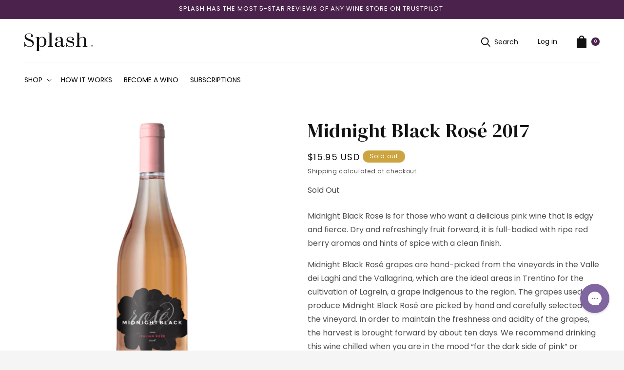

--- FILE ---
content_type: text/css
request_url: https://www.splashwines.com/cdn/shop/t/115/assets/bold-upsell-custom.css?v=150135899998303055901722607445
body_size: -557
content:
/*# sourceMappingURL=/cdn/shop/t/115/assets/bold-upsell-custom.css.map?v=150135899998303055901722607445 */


--- FILE ---
content_type: text/css
request_url: https://www.splashwines.com/cdn/shop/t/115/assets/custom.css?v=44537365054865077621765574307
body_size: 4190
content:
/** Shopify CDN: Minification failed

Line 1247:36 Unexpected "{"

**/
.product-media-container {
  border: none;
}
.back-to-case {
  width: fit-content;
  display: flex;
  align-items: center;
  gap: 15px;
  color: #000;
  font-family: 'Poppins';
  line-height: 24px;
  font-weight: 400;
  margin-bottom: 30px;
}
.back-to-case span {
  text-decoration: underline;
}
.metafield-icon-text {
  display: flex;
  align-items: center;
  gap: 11px;
  height: 40px;
  border-radius: 100px;
  border: 1px solid #4A224C;
  justify-content: center;
  font-size: 16px;
  line-height: 24px;
  color: #4A224C;
  padding-inline: 25px;
}
.metafield_tags {
  display: flex;
  gap: 12px;
  flex-wrap: wrap;
}
.price-text-content {
  overflow: hidden;
  transition: max-height 0.3s ease;
  font-size: 14px;
  line-height: 21px;
  font-weight: 400;
  color: #000;
}
.price-text-content p {
  margin-bottom: 0px;
  margin-top: 10px;
}
.price-text-toggle {
  background: transparent;
  border: none;
  outline: none;
  font-family: 'Poppins';
  font-size: 16px;
  line-height: 24px;
  font-weight: 700;
  color: #000;
  display: flex;
  align-items: center;
  gap: 7px;
  padding: 0;
  cursor: pointer;
}
.price-text-toggle svg {
  transform: rotate(-180deg);
  transition: transform 0.3s ease;
}
.price-text-toggle.open svg {
  transform: rotate(0);
}
.price .price-item span {
  display: block !important;
}
.main-product--new .price-item.price-item--sale.price-item--last,
.main-product--new .price__regular {
  display: block;
  font-size: 31px;
  font-family: 'Poppins';
  font-weight: 700;
  line-height: 46.5px;
  margin-bottom: 10px;
}
.main-product--new s.price-item.price-item--regular {
  font-size: 16px !important;
  font-weight: 400;
  color: #000;
  line-height: 24px;
}
.main-product--new .compare-at-wrapper {
  display: flex;
  align-items: center;
}
/* Tooltip */
.price-info-tooltip {
  position: relative;
  display: inline-block;
  cursor: pointer;
  height: 21px;
}
.price-info-box {
  position: absolute;
  padding: 20px;
  background-color: #f5f5f6;
  border-radius: 8px;
  opacity: 0;
  visibility: hidden;
  transition: opacity 0.2s ease-in-out;
  z-index: 10;
  -webkit-filter: drop-shadow(0px 2px 2px #00000080);
  filter: drop-shadow(0px 2px 2px #00000080);
  word-wrap: break-word;
  white-space: normal;
}
.price-info-box h4 {
  margin-top: 0;
  margin-bottom: 10px;
  color: #000;
  font-size: 16px;
  line-height: 24px;
  font-weight: 700;
  font-family: 'Poppins';
  letter-spacing: 0;
}
.price-info-box p {
  color: #000;
  font-size: 14px;
  line-height: 21px;
  margin-bottom: 0;
  font-weight: 300;
  letter-spacing: 0;
}
.price-info-tooltip:hover .price-info-box {
  opacity: 1;
  visibility: visible;
}
.price-info-right {
  top: 50%;
  left: 100%;
  transform: translateY(-50%);
  margin-left: 20px;
}
.price-info-right::after {
  content: "";
  position: absolute;
  top: 50%;
  right: 100%;
  transform: translateY(-50%);
  border-width: 12px;
  border-style: solid;
  border-color: transparent #F5F5F6 transparent transparent;
}
p.discount-percentage {
  margin-block: 0;
  margin-left: 11px;
  font-size: 14px;
  color: #4A224C;
  font-weight: 400;
  line-height: 21px;
  letter-spacing: 0;
  padding-inline: 16px;
  border: 1px solid #4A224C;
  border-radius: 100px;
  height: 29px;
  display: flex;
  align-items: center;
}
p.discount-percentage.no--price-info {
  margin-left: 0px;
}
.main-product--new form[action*="/cart/add"] button.product-form__submit,.main-product--new form button[name="add"].product-form__submit {
  width: 100%;
  max-width: 100%;
  padding: 0;
  margin: 0;
  background: #4A224C;
  color: #fff;
  text-transform: inherit;
  font-weight: 400;
  font-size: 16px;
  line-height: 24px;
  height: 48px;
}
.main-product--new .quantity-buy-button-wrapper {
  display: flex;
  align-items: flex-end;
  gap: 15px;
}
.main-product--new .product-form__input {
  flex: 0 1 128px;
  margin-bottom: 0;
}
.main-product--new .product-form__buttons {
  max-width: -webkit-fill-available;
  margin-top: 0;
}
.main-product--new .buy--buttons-new {
  flex: auto;
}
.main-product--new quantity-input.quantity {
  width: 100%;
  max-width: 128px;
  height: 48px;
  border: 1px solid #000;
}
.main-product--new .product-form__quantity .form__label {
  max-width: 128px;
}
.main-product--new .quantity__button:focus-visible, .main-product--new .quantity__input:focus-visible {
  outline: none;
  box-shadow: none;
  background: initial;
}
.main-product--new .quantity:after {
  box-shadow: none;
}
.main-product--new .quantity__input[type='number'] {
  font-size: 16px;
  line-height: 24px;
  font-weight: 400;
  color: #000;
  font-family: 'Poppins';
}
.main-product--new .product-form__quantity .form__label,
.main-product--new fieldset.product-form__input .form__label {
  font-size: 16px;
  font-weight: 700;
  font-family: 'Poppins';
  letter-spacing: 0;
  line-height: 24px;
  text-transform: capitalize;
  color: #000;
  margin-bottom: 10px;
}
.main-product--new .product__info-container .product-form {
  margin-top: 0;
  margin-bottom: 1.2rem;
}
.main-product--new .description-heading {
  border-top: 1px solid #4A224C;
  padding-top: 20px;
  margin-top: 25px;
  display: flex;
  align-items: center;
  gap: 10px;
  color: #4A224C;
  font-family: 'Poppins';
  font-size: 16px;
  line-height: 24px;
  font-weight: 700;
}
.main-product--new .product__info-container .product__description * {
  font-size: 16px !important;
  color: #000;
  line-height: 24px;
}
.main-product--new .product__info-container .product__description {
  margin-top: 0px;
}
.main-product--new .product__title h1 {
  font-size: 49px;
  line-height: 62px;
  font-weight: 400;
  color: #000;
}
.desktop--hidden {
  display: none !important;
}
.main-product--new .product__info-container {
  max-width: fit-content;
}
button.wines--included {
  display: flex;
  align-items: center;
  justify-content: center;
  gap: 10px;
  width: 100%;
  height: 48px;
  background: transparent;
  border: 3px solid #4A224C;
  color: #000;
  font-size: 14px;
  line-height: 21px;
  font-weight: 400;
  cursor: pointer;
}
.main-product--new .product__media-list {
  background: #8066A00D;
}
/* Rebuy Recommended */
.rebuy-recommended {
  border-top: 1px solid #4A224C;
  padding-bottom: 40px;
}
.rebuy-widget.rebuy-recommended .primary-title {
  color: #000;
  font-size: 39px;
  text-align: left;
  line-height: 50px;
  font-weight: 400;
  padding-right: 100px;
}
.rebuy-widget.rebuy-recommended .flickity-button.flickity-prev-next-button {
  top: -43px;
  border-radius: 0px;
  background: #4A224C;
  width: 36px;
  height: 36px;
}
.rebuy-recommended .flickity-viewport {
  box-shadow: none;
  outline: none;
  margin-bottom: 20px;
}
.rebuy-widget.rebuy-recommended .flickity-button.flickity-prev-next-button.next {
  right: 20px;
}
.rebuy-widget.rebuy-recommended .flickity-button.flickity-prev-next-button.previous {
  right: 70px;
  left: initial;
}
.rebuy-widget.rebuy-recommended .flickity-button.flickity-prev-next-button svg {
  fill: #fff;
  width: 17px;
}
.rebuy-widget.rebuy-recommended .flickity-button.flickity-prev-next-button:hover svg {
  fill: #fff;
}
.rebuy-widget.rebuy-recommended .flickity-page-dots .dot {
  width: 14px;
  height: 14px;
  border-radius: 50%;
  background: #8066A04D;
  opacity: 1;
  margin-inline: 4px;
}
.rebuy-widget.rebuy-recommended .flickity-page-dots .dot:hover {
  opacity: 1;
}
.rebuy-widget.rebuy-recommended .flickity-page-dots .dot.is-selected {
  background: #4A224C;
}
.rebuy-widget.rebuy-recommended .rebuy-product-grid.large-carousel {
  padding-inline: 0px;
  outline: none;
  box-shadow: none;
  margin-inline: -20px;
}
button.flickity-button.flickity-prev-next-button {
  outline: none;
  box-shadow: none !important;
}
.rebuy-widget.rebuy-recommended .rebuy-product-info {
  text-align: left;
}
.rebuy-widget.rebuy-recommended .rebuy-product-info .rebuy-product-title {
  font-size: 16px;
  line-height: 24px;
  font-weight: 700;
  color: #000;
}
.rebuy-widget.rebuy-recommended .country {
  font-size: 14px;
  font-weight: 300;
  color: #000;
  line-height: 21px;
}
.rebuy-widget.rebuy-recommended .rebuy-money {
  color: #000 !important;
  font-size: 16px;
  font-weight: 700;
  line-height: 24px;
}
.rebuy-widget.rebuy-recommended .rebuy-money.compare-at {
  font-weight: 300;
  font-size: 14px;
  line-height: 21px;
  margin-left: 5px;
}
.rebuy-widget.rebuy-recommended .rebuy-button.rebuy-byoc 
{display: none;}

.rebuy-widget.rebuy-recommended .rebuy-button.rebuy-atc {
  font-size: 16px;
  line-height: 24px;
  font-weight: 400;
  color: #fff;
  background: #4a224c;
  border-radius: 0;
  border: 3px solid #4A224C;
  height: 36px;
  display: flex;
  align-items: center;
  justify-content: center;
}
.rebuy-widget.rebuy-recommended .rebuy-product-actions {
  height: 36px;
}
.rebuy-widget.rebuy-recommended .rebuy-product-grid.large-columns-4 .rebuy-product-block {
  width: 20% !important;
}
@media screen and (max-width: 990px) {
  .rebuy-widget.rebuy-recommended .rebuy-product-grid.large-columns-4 .rebuy-product-block {
    width: 33.33% !important;
  }
}
/* Mobile and Tablet only */
@media only screen and (max-width: 750px) {
  .rebuy-widget.rebuy-recommended .rebuy-product-grid.large-columns-4 .rebuy-product-block {
    width: 50% !important;
    padding-inline: 6px;
  }
  .rebuy-widget.rebuy-recommended .rebuy-product-grid.large-carousel {
    margin-inline: -6px !important;
  }
  .mobile-hidden {
    display: none !important;
  }
  .desktop--hidden {
    display: block !important;
  }
  .back-to-case {
    margin-bottom: 15px;
  }
  .main-product--new .product__title {
    margin-bottom: 20px;
  }
  .metafield-icon-text {
    height: 37px;
    padding-inline: 9px;
    font-size: 14px;
    line-height: 21px;
    gap: 2px;
  }
  .metafield-icon-text svg {
    height: 16px;
  }
  .product__info-container .metafield_tags {
    margin-block: 20px;
  }
  .main-product--new .description-heading {
    margin-top: 15px;
  }
  .page-width.main-product--new {
    padding-bottom: 0px;
  }
}

/* Mobile only */
@media only screen and (max-width: 550px) {
  .main-product--new .product__title h1 {
    font-size: 31px;
    line-height: 40px;
  }
  .main-product--new .product-form__input {
    flex: 0 1 100%;
    margin-bottom: 0;
    max-width: 100%;
  }
  .main-product--new .quantity-buy-button-wrapper {
    gap: 5px;
    flex-wrap: wrap;
  }
  .main-product--new quantity-input.quantity,
  .main-product--new .product-form__quantity .form__label {
    max-width: 100%;
  }
  .rebuy-widget.rebuy-recommended .flickity-page-dots {
    text-align: left;
    margin-right: 120px;
  }
  .rebuy-widget.rebuy-recommended .primary-title {
    font-size: 25px;
    line-height: 32px;
    padding-right: 0px;
  }
  .rebuy-widget.rebuy-recommended .flickity-button.flickity-prev-next-button {
    top: initial;
    bottom: -20px;
  }
  .wines--included-wrapper {
    height: 90%;
    width: 85%;
  }
}
.products-block-section .product-image img {
  width: 100%;
  height: 130px;
  object-fit: contain;
}
.product-block-wrapper {
  padding-block: 50px;
  background: linear-gradient(to bottom, #F6EFFF 68%, #FFFFFF 60%);
}
.products-block-section {
  display: flex;
  gap: 30px;
  padding-top: 60px;
  max-width: 1050px;
  margin-inline: auto;
  align-items: center;
}
.product--para {
  text-align: center;
  font-family: 'Poppins';
  font-size: 16px;
  line-height: 24px;
  color: #000;
  font-weight: 300;
}
.variant-price-wrapper .hidePrice {
  display: block !important;
}
.featured-product-section {
  flex: 33.33%;
  max-width: 33.33%;
  box-shadow: -2px 2px 4px 0px #00000040;
  border-radius: 4px;
  position: relative;
  overflow: hidden;
}
.featured-product-section .product-content {
  padding: 20px 15px;
  border-top: 6px solid #4A224C;
  border-top-left-radius: 4px;
  border-top-right-radius: 4px;
  background-color: #F8F8F8;
}
.featured-product-section.customer-fav-enabled .product-content {
  border-top: 0px;
  border-top-left-radius: 0px;
  border-top-right-radius: 0px;
}
.customer-favorite {
  background: #4a224c;
  display: flex;
  align-items: center;
  justify-content: center;
  gap: 10px;
  color: white;
  font-weight: 300;
  font-size: 14px;
  line-height: 20px;
  height: 29px;
  border-top-left-radius: 4px;
  border-top-right-radius: 4px;
}
.featured-product-section .product--title {
  font-size: 31px;
  line-height: 40px;
  margin-block: 0px;
  font-weight: 400;
  text-align: center;
  color: #4A224C;
  letter-spacing: normal;
}
.featured-product-section .variant-price-wrapper {
  display: flex;
  gap: 12px;
  justify-content: center;
  align-items: center;
}
.featured-product-section .variant-price {
  font-family: 'DM Serif Display', "New York", Iowan Old Style, Apple Garamond, Baskerville, Times New Roman, Droid Serif, Times, Source Serif Pro, serif, Apple Color Emoji, Segoe UI Emoji, Segoe UI Symbol;
  font-size: 31px;
  line-height: 40px;
  margin-block: 0px;
  font-weight: 400;
  text-align: center;
  color: #000;
}
.featured-product-section .compare-at-price {
  font-size: 16px;
  line-height: 24px;
  color: #000;
  font-weight: 400;
}
.featured-product-section .atc-button {
  width: 100%;
  margin-top: 15px;
  background: #4A224C;
  height: 48px;
  display: flex;
  align-items: center;
  justify-content: center;
  gap: 12px;
  border-radius: 2px;
  color: white;
  font-family: 'Poppins';
  font-weight: 400;
  font-size: 16px;
  line-height: 24px;
  cursor: pointer;
  border: none;
}
.atc-button.is-loading {
  font-size: 0px;
}
.atc-button.is-loading svg {
  opacity: 0;
}
.atc-button[disabled] {
  pointer-events: none;
  opacity: 0.7;
}
.featured-product-section .variant-form {
  display: flex;
  justify-content: space-between;
  flex-wrap: wrap;
  row-gap: 7px;
  margin-top: 12px;
}
.featured-product-section .variant-form label {
  font-size: 16px;
  font-weight: 400;
  color: #000;
  line-height: 24px;
  display: flex;
  gap: 5px;
  position: relative;
  align-items: center;
  cursor: pointer;
}
.featured-product-section .variant-form input[type=radio]:focus {
  background: transparent;
}
.featured-product-section .variant-form input[type="radio"] {
  -webkit-appearance: none;
  appearance: none;
  margin: 0;
  width: 16px;
  height: 16px;
  border: 1px solid #919194;
  border-radius: 50%;
  position: relative;
  cursor: pointer;
}
.featured-product-section .variant-form input[type="radio"]::before {
  content: "";
  width: 8px;
  height: 8px;
  border-radius: 50%;
  transform: scale(0) translate(-50%, -50%);
  transition: .12s transform ease-in-out;
  box-shadow: inset 1em 1em #717174;
  position: absolute;
  left: 50%;
  top: 50%;
}
.featured-product-section .variant-form input[type="radio"]:checked::before {
  transform: scale(1) translate(-50%, -50%);
}
.product--title-button {
  display: none;
}
.is-loading {
  position: relative;
  pointer-events: none;
  opacity: 0.7;
}

.is-loading::after {
  content: '';
  position: absolute;
  top: 50%;
  left: 50%;
  width: 16px;
  height: 16px;
  margin: -8px 0 0 -8px;
  border: 2px solid transparent;
  border-top-color: #fff;
  border-radius: 50%;
  animation: spin 0.8s linear infinite;
}
@keyframes spin {
  from {
    transform: rotate(0deg);
  }
  to {
    transform: rotate(360deg);
  }
}
.product--savings .hidePrice {
  display: block !important;
}
.product--savings .save--text {
  font-size: 10px;
  line-height: 15px;
  font-weight: 400;
  color: #4A224C;
  transform: translate(-6%, 65%);
}
.product--savings {
  position: absolute;
  top: 0;
  right: 0;
  text-align: center;
  display: flex;
  flex-direction: column;
  justify-content: center;
  padding: 5px;
  width: 60px;
  height: 60px;
  border-radius: 50%;
  background: #FFCA41;
  transform: translate(20%, -35%);
}
.product--savings .save--money {
  font-weight: 700;
  font-size: 14px;
  line-height: 21px;
  color: #4A224C;
  transform: translate(-6%, 25%);
}
.product--savings .save--money .dollar-sign {
  font-size: 10px;
  line-height: 15px;
}
.main--heading-content .main--title {
  text-align: center;
  font-size: 49px;
  line-height: 62px;
  font-weight: 400;
  color: #000000;
  margin-top: 0;
}
.main--para {
  font-size: 20px;
  line-height: 30px;
  font-weight: 300;
  text-align: center;
  color: #000;
}
/* Icon With Content Blocks CSS */
.icon-with-content-section {
  padding-top: 50px;
  padding-bottom: 100px;
}
.icon-with-content-main {
  display: flex;
  flex-wrap: wrap;
  row-gap: 30px;
}
.icon-with-content-block {
  flex: 25%;
  max-width: 25%;
  text-align: center;
  padding-inline: 20px;
}
.icon-with-content-image img {
  max-width: 78px;
  height: auto;
}
.icon-with-content-heading h2 {
  font-size: 25px;
  line-height: 37.5px;
  font-family: 'Poppins';
  color: #4A224C;
  font-weight: 700;
  letter-spacing: normal;
}
.icon-with-content-content {
  font-size: 16px;
  line-height: 24px;
  color: #000;
  font-weight: 400;
}
/* Wines Included Modal */
.wines--inlcude-modal {
  position: fixed;
  left: 50%;
  top: 50%;
  z-index: 10002;
  background: white;
  transform: translate(-50%, -50%);
  height: 85vh;
  width: 95%;
  max-width: 813px;
  display: flex;
  flex-direction: column;
  box-shadow: 0px 0px 12px 0px #0000004D;
  border-radius: 8px;
}
.main-product--new .wines--inlcude-modal {
  border-radius: 0px;
}
.wines--inlcude-wrapper {
  overflow-y: scroll;
  flex: 1 1 auto;
  margin: 10px 5px;
}
.wines--inlcude-wrapper::-webkit-scrollbar {
  width: 12px;
}
.wines--inlcude-wrapper::-webkit-scrollbar-thumb {
  background: #4A224C;
  border-radius: 30px;
  border: 3px solid #F5F5F6;
}
.wines--inlcude-wrapper::-webkit-scrollbar-track {
  background: #F5F5F6;
  border-radius: 30px;
}
.header--wrapper {
  flex: 0 0 auto;
}
.wines--included-popup {
  display: flex;
  flex-wrap: wrap;
  width: 95%;
  margin-inline: auto;
}
.wines--info {
  display: flex;
  flex: 50%;
  max-width: 50%;
  padding: 20px;
  align-items: center;
  gap: 12px;
  border-bottom: 1px solid #9F9FA3;
}
.wines--image {
  flex: 0 1 auto;
  max-width: 25%;
}
.wines--content {
  flex: 75%;
  max-width: 75%;
}
.wines--image img {
  height: 166px;
  object-fit: contain;
}
.wines--title {
  font-family: 'DM Serif Display';
  font-size: 25px;
  line-height: 32px;
  font-weight: 400;
  color: #000000;
  margin-bottom: 10px;
}
.modal--title {
  font-size: 31px;
  line-height: 40px;
  font-weight: 400;
  color: #4A224C;
  text-align: center;
  padding-inline: 20px;
  margin-bottom: 10px;
}
.wines--inlcude-tabs {
  display: flex;
  flex-wrap: wrap;
  justify-content: center;
  gap: 30px;
  padding-inline: 20px;
  margin-top: 30px;
  margin-bottom: 30px;
}
.wines-tab {
  background: transparent;
  border: none;
  font-family: 'Poppins';
  font-size: 20px;
  font-weight: 300;
  line-height: 30px;
  min-width: 110px;
  cursor: pointer;
  color: #000;
}
.wines-tab.active {
  font-weight: 700;
  border-bottom: 2px solid #FFCA41;
}
.wines--included-popup:not(.active) {
  display: none;
}
.wines--inlcude-modal-overlay {
  position: fixed;
  background: black;
  width: 100%;
  height: 100%;
  top: 0;
  left: 0;
  z-index: 10000;
  opacity: 0.4;
}
.close--modal {
  background: transparent;
  border: none;
  position: absolute;
  right: 10px;
  top: 15px;
  cursor: pointer;
}
.wines--metafield {
  display: flex;
  gap: 15px;
  margin-bottom: 10px;
  flex-wrap: wrap;
}
.wines--compare-at {
  font-size: 16px;
  font-weight: 400;
  color: #000;
  line-height: 24px;
  margin-bottom: 4px;
}
.wines--number {
  font-size: 14px;
  line-height: 21px;
  font-weight: 700;
  color: #000;
}
.wines--country, .wines--abv {
  display: flex;
  gap: 7px;
  align-items: center;
  font-size: 14px;
  line-height: 21px;
  font-weight: 400;
  color: #4A224C;
  padding: 0 10px;
  border: 1px solid #4A224C;
  border-radius: 100px;
  height: 34px;
}
.wines--country svg {
  width: 14px;
  flex: 14px;
}
.wines--included-popup > :nth-child(odd) {
  border-right: 1px solid #9F9FA3;
}
.view-wines {
  font-size: 14px;
  font-weight: 400;
  font-family: 'Poppins';
  line-height: 21px;
  background: transparent;
  border: none;
  margin-top: 20px;
  display: flex;
  align-items: center;
  text-align: center;
  width: 100%;
  justify-content: center;
  color: #4A224C;
  gap: 12px;
  cursor: pointer;
}
.view-wines svg {
  width: 7px;
  height: 12px;
}
.wines--inlcude-modal-overlay, .wines--inlcude-modal {
  transition-duration: 0.5s;
}
.wines--included-popup .wines--info:nth-last-child(1),
.wines--included-popup .wines--info:nth-last-child(2):nth-child(odd) {
  border-bottom: 0px;
}
@media screen and (min-width: 990px) {
  .featured-product-section .product-image {
    transform: translateY(0) !important;
  }
}
@media screen and (max-width: 990px) {
    .product-block-wrapper {
      padding-block: 20px;
      background: linear-gradient(to bottom, #f6efff 83%, #fff 60%);
    }
    .main--heading-content .main--title {
      font-size: 31px;
      line-height: 40px;
      margin-bottom: 10px;
    }
    .products-block-section {
      flex-direction: column;
      padding-top: 20px;
    }
    .featured-product-section {
      flex: auto;
      max-width: 366px;
      position: relative;
    }
    .product--title-button {
      width: 100%;
      background: transparent;
      border: none;
      padding-top: 20px;
      font-size: 14px;
      line-height: 21px;
      font-weight: 400;
      display: flex;
      align-items: center;
      justify-content: center;
      gap: 10px;
      left: 0;
      color: #000;
      font-family: 'Poppins';
    }
    .featured-product-section .variant-form {
      margin-top: 26px;
    }
    .featured-product-section.expanded .product--title-button {
      padding-bottom: 7px;
      padding-top: 15px;
    }
    .featured-product-section.expanded .product-content {
      padding-bottom: 45px;
    }
    .featured-product-section .product-content {
      max-height: 170px;
      position: relative;
      background: #F8F8F8;
    }
    .featured-product-section .compare-at-price {
      line-height: 10px;
    }
    .featured-product-section .variant-price-wrapper {
      flex: 0 1 auto;
      order: 2;
      flex-direction: column;
      align-items: flex-start;
      gap: 0;
    }
    .featured-product-section .product--title {
      flex: 0 1 auto;
      order: 1;
      margin-bottom: 10px;
    }
    .title--price {
      display: flex;
      flex-wrap: wrap;
      max-width: 366px;
      margin-bottom: 8px;
      justify-content: center;
      column-gap: 20px;
    }
    .product--para {
      margin-block: 0;
      order: 3;
      padding-inline: 20px;
      opacity: 0;
      margin-block: 12px 30px;
    }
    .featured-product-section.expanded .product--para {
      opacity: 1;
    }
    .featured-product-section .variant-price-wrapper {
      margin-top: 0;
      margin-bottom: 0;
    }
    .products-block-section .product-image img {
      transform: scale(1);
      height: 100px;
    }
    .featured-product-section .product-image img {
      transform-origin: center;
      transition: all 0.5s ease;
    } 
    .featured-product-section .product-image {
      transition: transform 0.5s ease;
    }
    .featured-product-section.expanded .product-image img {
      transform: scale(1.4);
    }
    .featured-product-section .variant-price {
      font-size: 25px;
      line-height: 32px;
    }
    .featured-product-section .compare-at-price {
      font-size: 14px;
    }
    .featured-product-section .product-content {
      max-height: 170px;
      overflow: hidden;
      padding-bottom: 60px;
      padding-top: 30px;
    }
    .product--title-button {
      position: absolute;
      bottom: 0;
      background: linear-gradient(to top, #f8f8f8 0%, #f8f8f8 30%, #f8f8f8d4 60%, #f8f8f866 85%, #ffffff00 100%);
      padding-bottom: 10px;
      padding-top: 30px;
      margin-bottom: 0;
    }
    .featured-product-section.expanded .product--title-button svg {
      transform: rotate(180deg);
    }
    .icon-with-content-block {
      flex: 50%;
      max-width: 50%;
    }
}
@media screen and (max-width: 769px) {
  .wines--info {
    max-width: 100%;
    flex: 100%;
    border-right: 0px !important;
  }
  .close--modal {
    top: 7px;
    right: 3px;
  }
  .close--modal svg {
    width: 10px;
  }
  .modal--title {
    font-size: 24px;
    line-height: 32px;
    margin-top: 15px;
  }
  .wines--inlcude-tabs {
    margin-top: 15px;
    margin-bottom: 15px;
    gap: 21px;
    padding-inline: 10px;
  }
  .wines--inlcude-modal {
    height: 90%;
  }
  .wines--info {
    gap: 20px;
  }
  .wines--metafield {
    gap: 10px;
  }
  .wines--included-popup .wines--info:nth-last-child(2):nth-child(odd) {
    border-bottom: 1px solid #9F9FA3;
  }
}
@media screen and (max-width: 580px) {
  .icon-with-content-block {
    flex: 100%;
    max-width: 100%;
  }
}
/* Ensure header icons are visible and sized correctly */
.header__icon svg {
  width: 24px;
  height: 24px;
  fill: currentColor !important;
  display: inline-block;
}
@media screen and (max-width: 749px) {
  .header__icon.header__icon--cart svg {
    display: none;
  }  
  .header__icon.header__icon--search svg {
    width: 16px;
    height: 16px;
  }  
}

.header__icon {
  display: inline-flex;
  align-items: center;
  justify-content: center;
  visibility: visible !important;
  opacity: 1 !important;
}

/* Header search icon toggle: magnifying glass vs. close (X) */
.header__search summary svg.modal__toggle-open {
  display: inline;
}

.header__search summary svg.modal__toggle-close {
  display: none !important;
}

.header__search details[open] summary svg.modal__toggle-open {
  display: none !important;
}

.header__search details[open] summary svg.modal__toggle-close {
  display: inline !important;
}

@media screen and (max-width: 750px) {
  .header {
    align-items: center;
    justify-content: space-between;
    padding: 0.75rem 1rem;
    position: relative;
  }

  .header__heading {
    flex: 1;
    display: flex;
    justify-content: center;
    pointer-events: none;
    z-index: 1;
  }

  .header__heading-logo-wrapper {
    max-width: 90px;
    display: flex;
    justify-content: center;
  }

  .header__icons {
    display: flex;
    align-items: center;
    justify-content: flex-end;
    gap: 0.75rem;
    z-index: 2;
  }

  .header__icon {
    width: 24px;
    height: 24px;
    display: flex;
    align-items: center;
    justify-content: center;
  }

  header-drawer {
    z-index: 3;
  }
}
.drawer-cart-open #gorgias-chat-container {
  display: none;
}

#onward-container .checkout-plus {
  font-family: var(--font-body-family);
  font-style: var(--font-body-style);
  font-weight: var(--font-body-weight);
}

/* =========================================================
   Gift subscription price clarity – reliable selector
   ========================================================= */

.main-product--new .price {
  margin-bottom: 6px;
}

/* Stack price vertically */
.main-product--new .price__regular, {
  display: flex;
  flex-direction: column;
}

/* Per-shipment label */
.main-product--new .price__regular::after,
.main-product--new .price__sale::after {
  content: "per shipment";
  font-size: 1.2rem;
  font-weight: 500;
  color: #6b6b6b;
  margin-top: 2px;
}

/* =========================================
   Hide duplicate price inside Recharge widget
   ========================================= */

/* Most common Recharge price containers */
.main-product--new .rc-widget .rc-price,
.main-product--new .recharge-subscription-widget .rc-price,
.main-product--new .rc-selling-plans__price,
.main-product--new .rc-selling-plans__plan-price {
  display: none !important;
}

/* =========================================
   Hide duplicate price below main price
   ========================================= */

/* Hide any additional price blocks after the first */
.main-product--new .product__info-container .price:not(:first-of-type) {
  display: none !important;
}


--- FILE ---
content_type: text/css
request_url: https://www.splashwines.com/cdn/shop/t/115/assets/component-list-social.css?v=78182767419564848701722607364
body_size: -626
content:
.list-social {
  display: flex;
  flex-wrap: wrap;
  justify-content: flex-start;
}

.list-social__item .icon {
  height: 4rem;
  width: 4rem;
}

.list-social__link {
  align-items: center;
  display: flex;
  padding: 1.2rem 2.2rem 1.2rem 0;
  color: #cca541;
}

.utility-bar .list-social__link {
  padding: 0 0.8rem;
  height: 3.8rem;
}

.list-social__link:hover .icon {
  transform: scale(1.07);
}


--- FILE ---
content_type: text/plain; charset=utf-8
request_url: https://d-ipv6.mmapiws.com/ant_squire
body_size: 156
content:
splashwines.com;019bf227-c393-7f35-b3a2-b3f88df946dc:18df74ed157e054415e62796fc5eaee2938089ed

--- FILE ---
content_type: text/javascript
request_url: https://www.splashwines.com/cdn/shop/t/115/assets/splashwines.min.js?v=41230409360066062741736374068
body_size: 39895
content:
!function(n){if("object"==typeof exports&&"undefined"!=typeof module)module.exports=n();else if("function"==typeof define&&define.amd)define([],n);else{var i;(i="undefined"!=typeof window?window:"undefined"!=typeof global?global:"undefined"!=typeof self?self:this).Clipboard=n()}}(function(){var n;return(function n(i,r,a){function o(u,c){if(!r[u]){if(!i[u]){var l="function"==typeof require&&require;if(!c&&l)return l(u,!0);if(s)return s(u,!0);var d=Error("Cannot find module '"+u+"'");throw d.code="MODULE_NOT_FOUND",d}var f=r[u]={exports:{}};i[u][0].call(f.exports,function(n){var r;return o(i[u][1][n]||n)},f,f.exports,n,i,r,a)}return r[u].exports}for(var s="function"==typeof require&&require,u=0;u<a.length;u++)o(a[u]);return o})({1:[function(n,i,r){if(Element&&!Element.prototype.matches){var a=Element.prototype;a.matches=a.matchesSelector||a.mozMatchesSelector||a.msMatchesSelector||a.oMatchesSelector||a.webkitMatchesSelector}i.exports=function n(i,r){for(;i&&i!==document;){if(i.matches(r))return i;i=i.parentNode}}},{},],2:[function(n,i,r){function a(n,i,r,a){return function(r){r.delegateTarget=o(r.target,i),r.delegateTarget&&a.call(n,r)}}var o=n("./closest");i.exports=function n(i,r,o,s,u){var c=a.apply(this,arguments);return i.addEventListener(o,c,u),{destroy:function(){i.removeEventListener(o,c,u)}}}},{"./closest":1},],3:[function(n,i,r){r.node=function(n){return void 0!==n&&n instanceof HTMLElement&&1===n.nodeType},r.nodeList=function(n){var i=Object.prototype.toString.call(n);return void 0!==n&&("[object NodeList]"===i||"[object HTMLCollection]"===i)&&"length"in n&&(0===n.length||r.node(n[0]))},r.string=function(n){return"string"==typeof n||n instanceof String},r.fn=function(n){return"[object Function]"===Object.prototype.toString.call(n)}},{},],4:[function(n,i,r){var a=n("./is"),o=n("delegate");i.exports=function n(i,r,s){var u,c,l,d,f,h,p,m,y;if(!i&&!r&&!s)throw Error("Missing required arguments");if(!a.string(r))throw TypeError("Second argument must be a String");if(!a.fn(s))throw TypeError("Third argument must be a Function");if(a.node(i)){return u=i,c=r,l=s,u.addEventListener(c,l),{destroy:function(){u.removeEventListener(c,l)}}}if(a.nodeList(i)){return d=i,f=r,h=s,Array.prototype.forEach.call(d,function(n){n.addEventListener(f,h)}),{destroy:function(){Array.prototype.forEach.call(d,function(n){n.removeEventListener(f,h)})}}}if(a.string(i)){return p=i,m=r,y=s,o(document.body,p,m,y)}throw TypeError("First argument must be a String, HTMLElement, HTMLCollection, or NodeList")}},{"./is":3,delegate:2},],5:[function(n,i,r){i.exports=function n(i){var r;if("SELECT"===i.nodeName)i.focus(),r=i.value;else if("INPUT"===i.nodeName||"TEXTAREA"===i.nodeName)i.focus(),i.setSelectionRange(0,i.value.length),r=i.value;else{i.hasAttribute("contenteditable")&&i.focus();var a=window.getSelection(),o=document.createRange();o.selectNodeContents(i),a.removeAllRanges(),a.addRange(o),r=a.toString()}return r}},{},],6:[function(n,i,r){function a(){}a.prototype={on:function(n,i,r){var a=this.e||(this.e={});return(a[n]||(a[n]=[])).push({fn:i,ctx:r}),this},once:function(n,i,r){function a(){o.off(n,a),i.apply(r,arguments)}var o=this;return a._=i,this.on(n,a,r)},emit:function(n){for(var i=[].slice.call(arguments,1),r=((this.e||(this.e={}))[n]||[]).slice(),a=0,o=r.length;a<o;a++)r[a].fn.apply(r[a].ctx,i);return this},off:function(n,i){var r=this.e||(this.e={}),a=r[n],o=[];if(a&&i)for(var s=0,u=a.length;s<u;s++)a[s].fn!==i&&a[s].fn._!==i&&o.push(a[s]);return o.length?r[n]=o:delete r[n],this}},i.exports=a},{},],7:[function(i,r,a){!function(o,s){if("function"==typeof n&&n.amd)n(["module","select"],s);else if(void 0!==a)s(r,i("select"));else{var u={exports:{}};s(u,o.select),o.clipboardAction=u.exports}}(this,function(n,i){"use strict";var r,a=(r=i)&&r.__esModule?r:{default:r},o="function"==typeof Symbol&&"symbol"==typeof Symbol.iterator?function(n){return typeof n}:function(n){return n&&"function"==typeof Symbol&&n.constructor===Symbol&&n!==Symbol.prototype?"symbol":typeof n},s=function(){function n(n,i){for(var r=0;r<i.length;r++){var a=i[r];a.enumerable=a.enumerable||!1,a.configurable=!0,"value"in a&&(a.writable=!0),Object.defineProperty(n,a.key,a)}}return function(i,r,a){return r&&n(i.prototype,r),a&&n(i,a),i}}(),u=function(){function n(i){(function n(i,r){if(!(i instanceof r))throw TypeError("Cannot call a class as a function")})(this,n),this.resolveOptions(i),this.initSelection()}return s(n,[{key:"resolveOptions",value:function(){var n=arguments.length>0&&void 0!==arguments[0]?arguments[0]:{};this.action=n.action,this.emitter=n.emitter,this.target=n.target,this.text=n.text,this.trigger=n.trigger,this.selectedText=""}},{key:"initSelection",value:function(){this.text?this.selectFake():this.target&&this.selectTarget()}},{key:"selectFake",value:function(){var n=this,i="rtl"==document.documentElement.getAttribute("dir");this.removeFake(),this.fakeHandlerCallback=function(){return n.removeFake()},this.fakeHandler=document.body.addEventListener("click",this.fakeHandlerCallback)||!0,this.fakeElem=document.createElement("textarea"),this.fakeElem.style.fontSize="12pt",this.fakeElem.style.border="0",this.fakeElem.style.padding="0",this.fakeElem.style.margin="0",this.fakeElem.style.position="absolute",this.fakeElem.style[i?"right":"left"]="-9999px";var r=window.pageYOffset||document.documentElement.scrollTop;this.fakeElem.addEventListener("focus",window.scrollTo(0,r)),this.fakeElem.style.top=r+"px",this.fakeElem.setAttribute("readonly",""),this.fakeElem.value=this.text,document.body.appendChild(this.fakeElem),this.selectedText=(0,a.default)(this.fakeElem),this.copyText()}},{key:"removeFake",value:function(){this.fakeHandler&&(document.body.removeEventListener("click",this.fakeHandlerCallback),this.fakeHandler=null,this.fakeHandlerCallback=null),this.fakeElem&&(document.body.removeChild(this.fakeElem),this.fakeElem=null)}},{key:"selectTarget",value:function(){this.selectedText=(0,a.default)(this.target),this.copyText()}},{key:"copyText",value:function(){var n=void 0;try{n=document.execCommand(this.action)}catch(i){n=!1}this.handleResult(n)}},{key:"handleResult",value:function(n){this.emitter.emit(n?"success":"error",{action:this.action,text:this.selectedText,trigger:this.trigger,clearSelection:this.clearSelection.bind(this)})}},{key:"clearSelection",value:function(){this.target&&this.target.blur(),window.getSelection().removeAllRanges()}},{key:"destroy",value:function(){this.removeFake()}},{key:"action",set:function(){var n=arguments.length>0&&void 0!==arguments[0]?arguments[0]:"copy";if(this._action=n,"copy"!==this._action&&"cut"!==this._action)throw Error('Invalid "action" value, use either "copy" or "cut"')},get:function(){return this._action}},{key:"target",set:function(n){if(void 0!==n){if(!n||"object"!==(void 0===n?"undefined":o(n))||1!==n.nodeType)throw Error('Invalid "target" value, use a valid Element');if("copy"===this.action&&n.hasAttribute("disabled"))throw Error('Invalid "target" attribute. Please use "readonly" instead of "disabled" attribute');if("cut"===this.action&&(n.hasAttribute("readonly")||n.hasAttribute("disabled")))throw Error('Invalid "target" attribute. You can\'t cut text from elements with "readonly" or "disabled" attributes');this._target=n}},get:function(){return this._target}},]),n}();n.exports=u})},{select:5},],8:[function(i,r,a){!function(o,s){if("function"==typeof n&&n.amd)n(["module","./clipboard-action","tiny-emitter","good-listener"],s);else if(void 0!==a)s(r,i("./clipboard-action"),i("tiny-emitter"),i("good-listener"));else{var u={exports:{}};s(u,o.clipboardAction,o.tinyEmitter,o.goodListener),o.clipboard=u.exports}}(this,function(n,i,r,a){"use strict";function o(n){return n&&n.__esModule?n:{default:n}}function s(n,i){var r="data-clipboard-"+n;if(i.hasAttribute(r))return i.getAttribute(r)}var u=o(i),c=o(r),l=o(a),d=function(){function n(n,i){for(var r=0;r<i.length;r++){var a=i[r];a.enumerable=a.enumerable||!1,a.configurable=!0,"value"in a&&(a.writable=!0),Object.defineProperty(n,a.key,a)}}return function(i,r,a){return r&&n(i.prototype,r),a&&n(i,a),i}}(),f=function(n){function i(n,r){(function n(i,r){if(!(i instanceof r))throw TypeError("Cannot call a class as a function")})(this,i);var a=function n(i,r){if(!i)throw ReferenceError("this hasn't been initialised - super() hasn't been called");return r&&("object"==typeof r||"function"==typeof r)?r:i}(this,(i.__proto__||Object.getPrototypeOf(i)).call(this));return a.resolveOptions(r),a.listenClick(n),a}return function n(i,r){if("function"!=typeof r&&null!==r)throw TypeError("Super expression must either be null or a function, not "+typeof r);i.prototype=Object.create(r&&r.prototype,{constructor:{value:i,enumerable:!1,writable:!0,configurable:!0}}),r&&(Object.setPrototypeOf?Object.setPrototypeOf(i,r):i.__proto__=r)}(i,n),d(i,[{key:"resolveOptions",value:function(){var n=arguments.length>0&&void 0!==arguments[0]?arguments[0]:{};this.action="function"==typeof n.action?n.action:this.defaultAction,this.target="function"==typeof n.target?n.target:this.defaultTarget,this.text="function"==typeof n.text?n.text:this.defaultText}},{key:"listenClick",value:function(n){var i=this;this.listener=(0,l.default)(n,"click",function(n){return i.onClick(n)})}},{key:"onClick",value:function(n){var i=n.delegateTarget||n.currentTarget;this.clipboardAction&&(this.clipboardAction=null),this.clipboardAction=new u.default({action:this.action(i),target:this.target(i),text:this.text(i),trigger:i,emitter:this})}},{key:"defaultAction",value:function(n){return s("action",n)}},{key:"defaultTarget",value:function(n){var i=s("target",n);if(i)return document.querySelector(i)}},{key:"defaultText",value:function(n){return s("text",n)}},{key:"destroy",value:function(){this.listener.destroy(),this.clipboardAction&&(this.clipboardAction.destroy(),this.clipboardAction=null)}},]),i}(c.default);n.exports=f})},{"./clipboard-action":7,"good-listener":4,"tiny-emitter":6},]},{},[8])(8)}),function(n){"function"==typeof define&&define.amd&&define.amd.jQuery?define(["jquery"],n):n(jQuery)}(function(n){function i(i){return i&&void 0===i.allowPageScroll&&(void 0!==i.swipe||void 0!==i.swipeStatus)&&(i.allowPageScroll=d),void 0!==i.click&&void 0===i.tap&&(i.tap=i.click),i||(i={}),i=n.extend({},n.fn.swipe.defaults,i),this.each(function(){var a=n(this),o=a.data(M);o||(o=new r(this,i),a.data(M,o))})}function r(i,r){function P(i){if(!(!(!0!==tS.data(M+"_intouch"))||n(i.target).closest(r.excludedElements,tS).length>0)){var c,l,d=i.originalEvent?i.originalEvent:i,f=C?d.touches[0]:d;return tD=k,C?tx=d.touches.length:i.preventDefault(),ty=0,tg=null,tb=null,t$=0,tv=0,t8=0,tw=1,t_=0,tC=function n(){for(var i=[],r=0;r<=5;r++)i.push({start:{x:0,y:0},end:{x:0,y:0},identifier:0});return i}(),tk=(l={},l[a]=to(a),l[o]=to(o),l[s]=to(s),l[u]=to(u),l),tt(),!C||tx===r.fingers||r.fingers===w||U()?(ti(0,f),tT=tc(),2==tx&&(ti(1,d.touches[1]),tv=t8=tu(tC[0].start,tC[1].start)),(r.swipeStatus||r.pinchStatus)&&(c=W(d,tD))):c=!1,!1===c?(W(d,tD=x),c):(r.hold&&(t0=setTimeout(n.proxy(function(){tS.trigger("hold",[d.target]),r.hold&&(c=r.hold.call(tS,d,d.target))},this),r.longTapThreshold)),tn(!0),null)}}function F(i){var h=i.originalEvent?i.originalEvent:i;if(tD!==D&&tD!==x&&!te()){var p,m,y,g=C?h.touches[0]:h,b=tr(g);if(tO=tc(),C&&(tx=h.touches.length),r.hold&&clearTimeout(t0),tD=S,2==tx&&(0==tv?(ti(1,h.touches[1]),tv=t8=tu(tC[0].start,tC[1].start)):(tr(h.touches[1]),t8=tu(tC[0].end,tC[1].end),tb=(tC[0].end,tC[1].end,tw<1?l:c)),tw=(m=tv,y=t8,(y/m*1).toFixed(2)),t_=Math.abs(tv-t8)),tx===r.fingers||r.fingers===w||!C||U()){if(function n(i,c){if(!1!==r.preventDefaultEvents){if(r.allowPageScroll===d)i.preventDefault();else{var l=r.allowPageScroll===f;switch(c){case a:(r.swipeLeft&&l||!l&&r.allowPageScroll!=$)&&i.preventDefault();break;case o:(r.swipeRight&&l||!l&&r.allowPageScroll!=$)&&i.preventDefault();break;case s:(r.swipeUp&&l||!l&&r.allowPageScroll!=v)&&i.preventDefault();break;case u:(r.swipeDown&&l||!l&&r.allowPageScroll!=v)&&i.preventDefault()}}}}(i,tg=(T=b.start,O=b.end,E=(M=T,P=O,F=M.x-P.x,(Y=Math.round(180*Math.atan2(P.y-M.y,F)/Math.PI))<0&&(Y=360-Math.abs(Y)),Y),E<=45&&E>=0?a:E<=360&&E>=315?a:E>=135&&E<=225?o:E>45&&E<135?u:s)),ty=(A=b.start,L=b.end,Math.round(Math.sqrt(Math.pow(L.x-A.x,2)+Math.pow(L.y-A.y,2)))),t$=ts(),j=tg,I=Math.max(I=ty,ta(j)),tk[j].distance=I,(r.swipeStatus||r.pinchStatus)&&(p=W(h,tD)),!r.triggerOnTouchEnd||r.triggerOnTouchLeave){var k=!0;if(r.triggerOnTouchLeave){var T,O,M,P,F,Y,E,A,L,j,I,q,z,H,N,G=(q=this,z=(q=n(q)).offset(),{left:z.left,right:z.left+q.outerWidth(),top:z.top,bottom:z.top+q.outerHeight()});k=(H=b.end,N=G,H.x>N.left&&H.x<N.right&&H.y>N.top&&H.y<N.bottom)}!r.triggerOnTouchEnd&&k?tD=R(S):r.triggerOnTouchLeave&&!k&&(tD=R(D)),tD!=x&&tD!=D||W(h,tD)}}else W(h,tD=x);!1===p&&W(h,tD=x)}}function Y(n){var i=n.originalEvent;return C&&i.touches.length>0?(tM=tc(),tP=event.touches.length+1,!0):(te()&&(tx=tP),tO=tc(),t$=ts(),q()||!I()?W(i,tD=x):r.triggerOnTouchEnd||0==r.triggerOnTouchEnd&&tD===S?(n.preventDefault(),W(i,tD=D)):!r.triggerOnTouchEnd&&J()?j(i,tD=D,m):tD===S&&W(i,tD=x),tn(!1),null)}function E(){tx=0,tO=0,tT=0,tv=0,t8=0,tw=1,tt(),tn(!1)}function A(n){var i=n.originalEvent;r.triggerOnTouchLeave&&W(i,tD=R(D))}function L(){tS.unbind(td,P),tS.unbind(tm,E),tS.unbind(tf,F),tS.unbind(th,Y),tp&&tS.unbind(tp,A),tn(!1)}function R(n){var i=n,a=z(),o=I(),s=q();return!a||s?i=x:o&&n==S&&(!r.triggerOnTouchEnd||r.triggerOnTouchLeave)?i=D:!o&&n==D&&r.triggerOnTouchLeave&&(i=x),i}function W(n,i){var a=void 0;return Z()||V()||N()||U()?((Z()||V())&&(a=j(n,i,h)),(N()||U())&&!1!==a&&(a=j(n,i,p))):K()&&X()&&!1!==a?a=j(n,i,y):t$>r.longTapThreshold&&ty<b&&r.longTap&&!1!==a?a=j(n,i,g):!((1===tx||!C)&&(isNaN(ty)||ty<r.threshold))||!J()||!1===a||(a=j(n,i,m)),i===x&&E(n),i===D&&(C?0==n.touches.length&&E(n):E(n)),a}function j(i,d,f){var $=void 0;if(f==h){if(tS.trigger("swipeStatus",[d,tg||null,ty||0,t$||0,tx,tC]),r.swipeStatus&&!1===($=r.swipeStatus.call(tS,i,d,tg||null,ty||0,t$||0,tx,tC)))return!1;if(d==D&&G()){if(tS.trigger("swipe",[tg,ty,t$,tx,tC]),r.swipe&&!1===($=r.swipe.call(tS,i,tg,ty,t$,tx,tC)))return!1;switch(tg){case a:tS.trigger("swipeLeft",[tg,ty,t$,tx,tC]),r.swipeLeft&&($=r.swipeLeft.call(tS,i,tg,ty,t$,tx,tC));break;case o:tS.trigger("swipeRight",[tg,ty,t$,tx,tC]),r.swipeRight&&($=r.swipeRight.call(tS,i,tg,ty,t$,tx,tC));break;case s:tS.trigger("swipeUp",[tg,ty,t$,tx,tC]),r.swipeUp&&($=r.swipeUp.call(tS,i,tg,ty,t$,tx,tC));break;case u:tS.trigger("swipeDown",[tg,ty,t$,tx,tC]),r.swipeDown&&($=r.swipeDown.call(tS,i,tg,ty,t$,tx,tC))}}}if(f==p){if(tS.trigger("pinchStatus",[d,tb||null,t_||0,t$||0,tx,tw,tC]),r.pinchStatus&&!1===($=r.pinchStatus.call(tS,i,d,tb||null,t_||0,t$||0,tx,tw,tC)))return!1;if(d==D&&H())switch(tb){case c:tS.trigger("pinchIn",[tb||null,t_||0,t$||0,tx,tw,tC]),r.pinchIn&&($=r.pinchIn.call(tS,i,tb||null,t_||0,t$||0,tx,tw,tC));break;case l:tS.trigger("pinchOut",[tb||null,t_||0,t$||0,tx,tw,tC]),r.pinchOut&&($=r.pinchOut.call(tS,i,tb||null,t_||0,t$||0,tx,tw,tC))}}return f==m?d!==x&&d!==D||(clearTimeout(tY),clearTimeout(t0),X()&&!K()?(tF=tc(),tY=setTimeout(n.proxy(function(){tF=null,tS.trigger("tap",[i.target]),r.tap&&($=r.tap.call(tS,i,i.target))},this),r.doubleTapThreshold)):(tF=null,tS.trigger("tap",[i.target]),r.tap&&($=r.tap.call(tS,i,i.target)))):f==y?d!==x&&d!==D||(clearTimeout(tY),tF=null,tS.trigger("doubletap",[i.target]),r.doubleTap&&($=r.doubleTap.call(tS,i,i.target))):f==g&&(d!==x&&d!==D||(clearTimeout(tY),tF=null,tS.trigger("longtap",[i.target]),r.longTap&&($=r.longTap.call(tS,i,i.target)))),$}function I(){var n=!0;return null!==r.threshold&&(n=ty>=r.threshold),n}function q(){var n=!1;return null!==r.cancelThreshold&&null!==tg&&(n=ta(tg)-ty>=r.cancelThreshold),n}function z(){return!r.maxTimeThreshold||!(t$>=r.maxTimeThreshold)}function H(){var n=B(),i=Q(),a=null===r.pinchThreshold||t_>=r.pinchThreshold;return n&&i&&a}function U(){return!!(r.pinchStatus||r.pinchIn||r.pinchOut)}function N(){return!(!H()||!U())}function G(){var n=z(),i=I(),r=B(),a=Q();return!q()&&a&&r&&i&&n}function V(){return!!(r.swipe||r.swipeStatus||r.swipeLeft||r.swipeRight||r.swipeUp||r.swipeDown)}function Z(){return!(!G()||!V())}function B(){return tx===r.fingers||r.fingers===w||!C}function Q(){return 0!==tC[0].end.x}function J(){return!!r.tap}function X(){return!!r.doubleTap}function K(){if(null==tF)return!1;var n=tc();return X()&&n-tF<=r.doubleTapThreshold}function tt(){tM=0,tP=0}function te(){var n=!1;return tM&&tc()-tM<=r.fingerReleaseThreshold&&(n=!0),n}function tn(n){!0===n?(tS.bind(tf,F),tS.bind(th,Y),tp&&tS.bind(tp,A)):(tS.unbind(tf,F,!1),tS.unbind(th,Y,!1),tp&&tS.unbind(tp,A,!1)),tS.data(M+"_intouch",!0===n)}function ti(n,i){var r=void 0!==i.identifier?i.identifier:0;return tC[n].identifier=r,tC[n].start.x=tC[n].end.x=i.pageX||i.clientX,tC[n].start.y=tC[n].end.y=i.pageY||i.clientY,tC[n]}function tr(n){var i=function n(i){for(var r=0;r<tC.length;r++)if(tC[r].identifier==i)return tC[r]}(void 0!==n.identifier?n.identifier:0);return i.end.x=n.pageX||n.clientX,i.end.y=n.pageY||n.clientY,i}function ta(n){if(tk[n])return tk[n].distance}function to(n){return{direction:n,distance:0}}function ts(){return tO-tT}function tu(n,i){var r=Math.abs(n.x-i.x),a=Math.abs(n.y-i.y);return Math.round(Math.sqrt(r*r+a*a))}function tc(){return new Date().getTime()}var tl=C||O||!r.fallbackToMouseEvents,td=tl?O?T?"MSPointerDown":"pointerdown":"touchstart":"mousedown",tf=tl?O?T?"MSPointerMove":"pointermove":"touchmove":"mousemove",th=tl?O?T?"MSPointerUp":"pointerup":"touchend":"mouseup",tp=tl?null:"mouseleave",tm=O?T?"MSPointerCancel":"pointercancel":"touchcancel",ty=0,tg=null,t$=0,tv=0,t8=0,tw=1,t_=0,tb=0,tk=null,tS=n(i),tD="start",tx=0,tC=null,tT=0,tO=0,tM=0,tP=0,tF=0,tY=null,t0=null;try{tS.bind(td,P),tS.bind(tm,E)}catch(tE){n.error("events not supported "+td+","+tm+" on jQuery.swipe")}this.enable=function(){return tS.bind(td,P),tS.bind(tm,E),tS},this.disable=function(){return L(),tS},this.destroy=function(){L(),tS.data(M,null),tS=null},this.option=function(i,a){if(void 0!==r[i]){if(void 0===a)return r[i];r[i]=a}else n.error("Option "+i+" does not exist on jQuery.swipe.options");return null}}var a="left",o="right",s="up",u="down",c="in",l="out",d="none",f="auto",h="swipe",p="pinch",m="tap",y="doubletap",g="longtap",$="horizontal",v="vertical",w="all",b=10,k="start",S="move",D="end",x="cancel",C="ontouchstart"in window,T=window.navigator.msPointerEnabled&&!window.navigator.pointerEnabled,O=window.navigator.pointerEnabled||window.navigator.msPointerEnabled,M="TouchSwipe";n.fn.swipe=function(r){var a=n(this),o=a.data(M);if(o&&"string"==typeof r){if(o[r])return o[r].apply(this,Array.prototype.slice.call(arguments,1));n.error("Method "+r+" does not exist on jQuery.swipe")}else if(!(o||"object"!=typeof r&&r))return i.apply(this,arguments);return a},n.fn.swipe.defaults={fingers:1,threshold:75,cancelThreshold:null,pinchThreshold:20,maxTimeThreshold:null,fingerReleaseThreshold:250,longTapThreshold:500,doubleTapThreshold:200,swipe:null,swipeLeft:null,swipeRight:null,swipeUp:null,swipeDown:null,swipeStatus:null,pinchIn:null,pinchOut:null,pinchStatus:null,click:null,tap:null,doubleTap:null,longTap:null,hold:null,triggerOnTouchEnd:!0,triggerOnTouchLeave:!1,allowPageScroll:"auto",fallbackToMouseEvents:!0,excludedElements:"label, button, input, select, textarea, a, .noSwipe",preventDefaultEvents:!0},n.fn.swipe.phases={PHASE_START:k,PHASE_MOVE:S,PHASE_END:D,PHASE_CANCEL:x},n.fn.swipe.directions={LEFT:a,RIGHT:o,UP:s,DOWN:u,IN:c,OUT:l},n.fn.swipe.pageScroll={NONE:d,HORIZONTAL:$,VERTICAL:v,AUTO:f},n.fn.swipe.fingers={ONE:1,TWO:2,THREE:3,ALL:w}}),function(){"use strict";function n(a){if(!a)throw Error("No options passed to Waypoint constructor");if(!a.element)throw Error("No element option passed to Waypoint constructor");if(!a.handler)throw Error("No handler option passed to Waypoint constructor");this.key="waypoint-"+i,this.options=n.Adapter.extend({},n.defaults,a),this.element=this.options.element,this.adapter=new n.Adapter(this.element),this.callback=a.handler,this.axis=this.options.horizontal?"horizontal":"vertical",this.enabled=this.options.enabled,this.triggerPoint=null,this.group=n.Group.findOrCreate({name:this.options.group,axis:this.axis}),this.context=n.Context.findOrCreateByElement(this.options.context),n.offsetAliases[this.options.offset]&&(this.options.offset=n.offsetAliases[this.options.offset]),this.group.add(this),this.context.add(this),r[this.key]=this,i+=1}var i=0,r={};n.prototype.queueTrigger=function(n){this.group.queueTrigger(this,n)},n.prototype.trigger=function(n){this.enabled&&this.callback&&this.callback.apply(this,n)},n.prototype.destroy=function(){this.context.remove(this),this.group.remove(this),delete r[this.key]},n.prototype.disable=function(){return this.enabled=!1,this},n.prototype.enable=function(){return this.context.refresh(),this.enabled=!0,this},n.prototype.next=function(){return this.group.next(this)},n.prototype.previous=function(){return this.group.previous(this)},n.invokeAll=function(n){var i=[];for(var a in r)i.push(r[a]);for(var o=0,s=i.length;s>o;o++)i[o][n]()},n.destroyAll=function(){n.invokeAll("destroy")},n.disableAll=function(){n.invokeAll("disable")},n.enableAll=function(){for(var i in n.Context.refreshAll(),r)r[i].enabled=!0;return this},n.refreshAll=function(){n.Context.refreshAll()},n.viewportHeight=function(){return window.innerHeight||document.documentElement.clientHeight},n.viewportWidth=function(){return document.documentElement.clientWidth},n.adapters=[],n.defaults={context:window,continuous:!0,enabled:!0,group:"default",horizontal:!1,offset:0},n.offsetAliases={"bottom-in-view":function(){return this.context.innerHeight()-this.adapter.outerHeight()},"right-in-view":function(){return this.context.innerWidth()-this.adapter.outerWidth()}},window.Waypoint=n}(),function(){"use strict";function n(n){window.setTimeout(n,1e3/60)}function i(n){this.element=n,this.Adapter=o.Adapter,this.adapter=new this.Adapter(n),this.key="waypoint-context-"+r,this.didScroll=!1,this.didResize=!1,this.oldScroll={x:this.adapter.scrollLeft(),y:this.adapter.scrollTop()},this.waypoints={vertical:{},horizontal:{}},n.waypointContextKey=this.key,a[n.waypointContextKey]=this,r+=1,o.windowContext||(o.windowContext=!0,o.windowContext=new i(window)),this.createThrottledScrollHandler(),this.createThrottledResizeHandler()}var r=0,a={},o=window.Waypoint,s=window.onload;i.prototype.add=function(n){var i=n.options.horizontal?"horizontal":"vertical";this.waypoints[i][n.key]=n,this.refresh()},i.prototype.checkEmpty=function(){var n=this.Adapter.isEmptyObject(this.waypoints.horizontal),i=this.Adapter.isEmptyObject(this.waypoints.vertical),r=this.element==this.element.window;n&&i&&!r&&(this.adapter.off(".waypoints"),delete a[this.key])},i.prototype.createThrottledResizeHandler=function(){function n(){i.handleResize(),i.didResize=!1}var i=this;this.adapter.on("resize.waypoints",function(){i.didResize||(i.didResize=!0,o.requestAnimationFrame(n))})},i.prototype.createThrottledScrollHandler=function(){function n(){i.handleScroll(),i.didScroll=!1}var i=this;this.adapter.on("scroll.waypoints",function(){(!i.didScroll||o.isTouch)&&(i.didScroll=!0,o.requestAnimationFrame(n))})},i.prototype.handleResize=function(){o.Context.refreshAll()},i.prototype.handleScroll=function(){var n={},i={horizontal:{newScroll:this.adapter.scrollLeft(),oldScroll:this.oldScroll.x,forward:"right",backward:"left"},vertical:{newScroll:this.adapter.scrollTop(),oldScroll:this.oldScroll.y,forward:"down",backward:"up"}};for(var r in i){var a=i[r],o=a.newScroll>a.oldScroll?a.forward:a.backward;for(var s in this.waypoints[r]){var u=this.waypoints[r][s];if(null!==u.triggerPoint){var c=a.oldScroll<u.triggerPoint,l=a.newScroll>=u.triggerPoint,d=c&&l,f=!c&&!l;(d||f)&&(u.queueTrigger(o),n[u.group.id]=u.group)}}}for(var h in n)n[h].flushTriggers();this.oldScroll={x:i.horizontal.newScroll,y:i.vertical.newScroll}},i.prototype.innerHeight=function(){return this.element==this.element.window?o.viewportHeight():this.adapter.innerHeight()},i.prototype.remove=function(n){delete this.waypoints[n.axis][n.key],this.checkEmpty()},i.prototype.innerWidth=function(){return this.element==this.element.window?o.viewportWidth():this.adapter.innerWidth()},i.prototype.destroy=function(){var n=[];for(var i in this.waypoints)for(var r in this.waypoints[i])n.push(this.waypoints[i][r]);for(var a=0,o=n.length;o>a;a++)n[a].destroy()},i.prototype.refresh=function(){var n,i=this.element==this.element.window,r=i?void 0:this.adapter.offset(),a={};for(var s in this.handleScroll(),n={horizontal:{contextOffset:i?0:r.left,contextScroll:i?0:this.oldScroll.x,contextDimension:this.innerWidth(),oldScroll:this.oldScroll.x,forward:"right",backward:"left",offsetProp:"left"},vertical:{contextOffset:i?0:r.top,contextScroll:i?0:this.oldScroll.y,contextDimension:this.innerHeight(),oldScroll:this.oldScroll.y,forward:"down",backward:"up",offsetProp:"top"}}){var u=n[s];for(var c in this.waypoints[s]){var l,d,f,h,p,m=this.waypoints[s][c],y=m.options.offset,g=m.triggerPoint,$=0,v=null==g;m.element!==m.element.window&&($=m.adapter.offset()[u.offsetProp]),"function"==typeof y?y=y.apply(m):"string"==typeof y&&(y=parseFloat(y),m.options.offset.indexOf("%")>-1&&(y=Math.ceil(u.contextDimension*y/100))),l=u.contextScroll-u.contextOffset,m.triggerPoint=Math.floor($+l-y),d=g<u.oldScroll,f=m.triggerPoint>=u.oldScroll,h=d&&f,p=!d&&!f,!v&&h?(m.queueTrigger(u.backward),a[m.group.id]=m.group):!v&&p?(m.queueTrigger(u.forward),a[m.group.id]=m.group):v&&u.oldScroll>=m.triggerPoint&&(m.queueTrigger(u.forward),a[m.group.id]=m.group)}}return o.requestAnimationFrame(function(){for(var n in a)a[n].flushTriggers()}),this},i.findOrCreateByElement=function(n){return i.findByElement(n)||new i(n)},i.refreshAll=function(){for(var n in a)a[n].refresh()},i.findByElement=function(n){return a[n.waypointContextKey]},window.onload=function(){s&&s(),i.refreshAll()},o.requestAnimationFrame=function(i){(window.requestAnimationFrame||window.mozRequestAnimationFrame||window.webkitRequestAnimationFrame||n).call(window,i)},o.Context=i}(),function(){"use strict";function n(n,i){return n.triggerPoint-i.triggerPoint}function i(n,i){return i.triggerPoint-n.triggerPoint}function r(n){this.name=n.name,this.axis=n.axis,this.id=this.name+"-"+this.axis,this.waypoints=[],this.clearTriggerQueues(),a[this.axis][this.name]=this}var a={vertical:{},horizontal:{}},o=window.Waypoint;r.prototype.add=function(n){this.waypoints.push(n)},r.prototype.clearTriggerQueues=function(){this.triggerQueues={up:[],down:[],left:[],right:[]}},r.prototype.flushTriggers=function(){for(var r in this.triggerQueues){var a=this.triggerQueues[r],o="up"===r||"left"===r;a.sort(o?i:n);for(var s=0,u=a.length;u>s;s+=1){var c=a[s];(c.options.continuous||s===a.length-1)&&c.trigger([r])}}this.clearTriggerQueues()},r.prototype.next=function(i){this.waypoints.sort(n);var r=o.Adapter.inArray(i,this.waypoints);return r===this.waypoints.length-1?null:this.waypoints[r+1]},r.prototype.previous=function(i){this.waypoints.sort(n);var r=o.Adapter.inArray(i,this.waypoints);return r?this.waypoints[r-1]:null},r.prototype.queueTrigger=function(n,i){this.triggerQueues[i].push(n)},r.prototype.remove=function(n){var i=o.Adapter.inArray(n,this.waypoints);i>-1&&this.waypoints.splice(i,1)},r.prototype.first=function(){return this.waypoints[0]},r.prototype.last=function(){return this.waypoints[this.waypoints.length-1]},r.findOrCreate=function(n){return a[n.axis][n.name]||new r(n)},o.Group=r}(),function(){"use strict";function n(n){this.$element=i(n)}var i=window.jQuery,r=window.Waypoint;i.each(["innerHeight","innerWidth","off","offset","on","outerHeight","outerWidth","scrollLeft","scrollTop"],function(i,r){n.prototype[r]=function(){var n=Array.prototype.slice.call(arguments);return this.$element[r].apply(this.$element,n)}}),i.each(["extend","inArray","isEmptyObject"],function(r,a){n[a]=i[a]}),r.adapters.push({name:"jquery",Adapter:n}),r.Adapter=n}(),function(){"use strict";function n(n){return function(){var r=[],a=arguments[0];return n.isFunction(arguments[0])&&(a=n.extend({},arguments[1]),a.handler=arguments[0]),this.each(function(){var o=n.extend({},a,{element:this});"string"==typeof o.context&&(o.context=n(this).closest(o.context)[0]),r.push(new i(o))}),r}}var i=window.Waypoint;window.jQuery&&(window.jQuery.fn.waypoint=n(window.jQuery)),window.Zepto&&(window.Zepto.fn.waypoint=n(window.Zepto))}(),function(n){var i=!1;if("function"==typeof define&&define.amd&&(define(n),i=!0),"object"==typeof exports&&(module.exports=n(),i=!0),!i){var r=window.Cookies,a=window.Cookies=n();a.noConflict=function(){return window.Cookies=r,a}}}(function(){function n(){for(var n=0,i={};n<arguments.length;n++){var r=arguments[n];for(var a in r)i[a]=r[a]}return i}return function i(r){function a(i,o,s){var u;if("undefined"!=typeof document){if(arguments.length>1){if("number"==typeof(s=n({path:"/"},a.defaults,s)).expires){var c=new Date;c.setMilliseconds(c.getMilliseconds()+864e5*s.expires),s.expires=c}s.expires=s.expires?s.expires.toUTCString():"";try{u=JSON.stringify(o),/^[\{\[]/.test(u)&&(o=u)}catch(l){}o=r.write?r.write(o,i):encodeURIComponent(String(o)).replace(/%(23|24|26|2B|3A|3C|3E|3D|2F|3F|40|5B|5D|5E|60|7B|7D|7C)/g,decodeURIComponent),i=(i=(i=encodeURIComponent(String(i))).replace(/%(23|24|26|2B|5E|60|7C)/g,decodeURIComponent)).replace(/[\(\)]/g,escape);var d="";for(var f in s)s[f]&&(d+="; "+f,!0!==s[f]&&(d+="="+s[f]));return document.cookie=i+"="+o+d}i||(u={});for(var h=document.cookie?document.cookie.split("; "):[],p=/(%[0-9A-Z]{2})+/g,m=0;m<h.length;m++){var y=h[m].split("="),g=y.slice(1).join("=");'"'===g.charAt(0)&&(g=g.slice(1,-1));try{var $=y[0].replace(p,decodeURIComponent);if(g=r.read?r.read(g,$):r(g,$)||g.replace(p,decodeURIComponent),this.json)try{g=JSON.parse(g)}catch(v){}if(i===$){u=g;break}i||(u[$]=g)}catch(w){}}return u}}return a.set=a,a.get=function(n){return a.call(a,n)},a.getJSON=function(){return a.apply({json:!0},[].slice.call(arguments))},a.defaults={},a.remove=function(i,r){a(i,"",n(r,{expires:-1}))},a.withConverter=i,a}(function(){})}),function(n,i){"object"==typeof exports&&"undefined"!=typeof module?module.exports=i():"function"==typeof define&&define.amd?define(i):n.moment=i()}(this,function(){"use strict";function n(){return tX.apply(null,arguments)}function i(n){tX=n}function r(n){return n instanceof Array||"[object Array]"===Object.prototype.toString.call(n)}function a(n){return null!=n&&"[object Object]"===Object.prototype.toString.call(n)}function o(n){return void 0===n}function s(n){return"number"==typeof n||"[object Number]"===Object.prototype.toString.call(n)}function u(n){return n instanceof Date||"[object Date]"===Object.prototype.toString.call(n)}function c(n,i){var r,a=[];for(r=0;r<n.length;++r)a.push(i(n[r],r));return a}function l(n,i){return Object.prototype.hasOwnProperty.call(n,i)}function d(n,i){for(var r in i)l(i,r)&&(n[r]=i[r]);return l(i,"toString")&&(n.toString=i.toString),l(i,"valueOf")&&(n.valueOf=i.valueOf),n}function f(n,i,r,a){return tb(n,i,r,a,!0).utc()}function h(n){return null==n._pf&&(n._pf={empty:!1,unusedTokens:[],unusedInput:[],overflow:-2,charsLeftOver:0,nullInput:!1,invalidMonth:null,invalidFormat:!1,userInvalidated:!1,iso:!1,parsedDateParts:[],meridiem:null,rfc2822:!1,weekdayMismatch:!1}),n._pf}function p(n){if(null==n._isValid){var i=h(n),r=tZ.call(i.parsedDateParts,function(n){return null!=n}),a=!isNaN(n._d.getTime())&&i.overflow<0&&!i.empty&&!i.invalidMonth&&!i.invalidWeekday&&!i.nullInput&&!i.invalidFormat&&!i.userInvalidated&&(!i.meridiem||i.meridiem&&r);if(n._strict&&(a=a&&0===i.charsLeftOver&&0===i.unusedTokens.length&&void 0===i.bigHour),null!=Object.isFrozen&&Object.isFrozen(n))return a;n._isValid=a}return n._isValid}function m(n){var i=f(NaN);return null!=n?d(h(i),n):h(i).userInvalidated=!0,i}function y(n,i){var r,a,s;if(o(i._isAMomentObject)||(n._isAMomentObject=i._isAMomentObject),o(i._i)||(n._i=i._i),o(i._f)||(n._f=i._f),o(i._l)||(n._l=i._l),o(i._strict)||(n._strict=i._strict),o(i._tzm)||(n._tzm=i._tzm),o(i._isUTC)||(n._isUTC=i._isUTC),o(i._offset)||(n._offset=i._offset),o(i._pf)||(n._pf=h(i)),o(i._locale)||(n._locale=i._locale),tB.length>0)for(r=0;r<tB.length;r++)o(s=i[a=tB[r]])||(n[a]=s);return n}function g(i){y(this,i),this._d=new Date(null!=i._d?i._d.getTime():NaN),this.isValid()||(this._d=new Date(NaN)),!1===tQ&&(tQ=!0,n.updateOffset(this),tQ=!1)}function $(n){return n instanceof g||null!=n&&null!=n._isAMomentObject}function v(n){return n<0?Math.ceil(n)||0:Math.floor(n)}function w(n){var i=+n,r=0;return 0!==i&&isFinite(i)&&(r=v(i)),r}function b(n,i,r){var a,o=Math.min(n.length,i.length),s=Math.abs(n.length-i.length),u=0;for(a=0;a<o;a++)(r&&n[a]!==i[a]||!r&&w(n[a])!==w(i[a]))&&u++;return u+s}function k(i){!1===n.suppressDeprecationWarnings&&"undefined"!=typeof console&&console.warn&&console.warn("Deprecation warning: "+i)}function S(i,r){var a=!0;return d(function(){if(null!=n.deprecationHandler&&n.deprecationHandler(null,i),a){for(var o,s=[],u=0;u<arguments.length;u++){if(o="","object"==typeof arguments[u]){for(var c in o+="\n["+u+"] ",arguments[0])o+=c+": "+arguments[0][c]+", ";o=o.slice(0,-2)}else o=arguments[u];s.push(o)}k(i+"\nArguments: "+Array.prototype.slice.call(s).join("")+"\n"+Error().stack),a=!1}return r.apply(this,arguments)},r)}function D(i,r){null!=n.deprecationHandler&&n.deprecationHandler(i,r),tJ[i]||(k(r),tJ[i]=!0)}function x(n){return n instanceof Function||"[object Function]"===Object.prototype.toString.call(n)}function C(n,i){var r,o=d({},n);for(r in i)l(i,r)&&(a(n[r])&&a(i[r])?(o[r]={},d(o[r],n[r]),d(o[r],i[r])):null!=i[r]?o[r]=i[r]:delete o[r]);for(r in n)l(n,r)&&!l(i,r)&&a(n[r])&&(o[r]=d({},o[r]));return o}function T(n){null!=n&&this.set(n)}function O(n,i){var r=n.toLowerCase();ei[r]=ei[r+"s"]=ei[i]=n}function M(n){return"string"==typeof n?ei[n]||ei[n.toLowerCase()]:void 0}function P(n){var i,r,a={};for(r in n)l(n,r)&&(i=M(r))&&(a[i]=n[r]);return a}function F(n,i){er[n]=i}function Y(i,r){return function(a){return null!=a?(A(this,i,a),n.updateOffset(this,r),this):E(this,i)}}function E(n,i){return n.isValid()?n._d["get"+(n._isUTC?"UTC":"")+i]():NaN}function A(n,i,r){n.isValid()&&n._d["set"+(n._isUTC?"UTC":"")+i](r)}function L(n,i,r){var a=""+Math.abs(n);return(n>=0?r?"+":"":"-")+Math.pow(10,Math.max(0,i-a.length)).toString().substr(1)+a}function R(n,i,r,a){var o=a;"string"==typeof a&&(o=function(){return this[a]()}),n&&(eu[n]=o),i&&(eu[i[0]]=function(){return L(o.apply(this,arguments),i[1],i[2])}),r&&(eu[r]=function(){return this.localeData().ordinal(o.apply(this,arguments),n)})}function W(n){return n.match(/\[[\s\S]/)?n.replace(/^\[|\]$/g,""):n.replace(/\\/g,"")}function j(n,i){return n.isValid()?(es[i=I(i,n.localeData())]=es[i]||function n(i){var r,a,o=i.match(ea);for(r=0,a=o.length;r<a;r++)eu[o[r]]?o[r]=eu[o[r]]:o[r]=W(o[r]);return function(n){var r,s="";for(r=0;r<a;r++)s+=x(o[r])?o[r].call(n,i):o[r];return s}}(i),es[i](n)):n.localeData().invalidDate()}function I(n,i){function r(n){return i.longDateFormat(n)||n}var a=5;for(eo.lastIndex=0;a>=0&&eo.test(n);)n=n.replace(eo,r),eo.lastIndex=0,a-=1;return n}function q(n,i,r){eS[n]=x(i)?i:function(n,a){return n&&r?r:i}}function z(n,i){var r;return l(eS,n)?eS[n](i._strict,i._locale):RegExp((r=n,H(r.replace("\\","").replace(/\\(\[)|\\(\])|\[([^\]\[]*)\]|\\(.)/g,function(n,i,r,a,o){return i||r||a||o}))))}function H(n){return n.replace(/[-\/\\^$*+?.()|[\]{}]/g,"\\$&")}function U(n,i){var r,a=i;for("string"==typeof n&&(n=[n]),s(i)&&(a=function(n,r){r[i]=w(n)}),r=0;r<n.length;r++)eD[n[r]]=a}function N(n,i){U(n,function(n,r,a,o){a._w=a._w||{},i(n,a._w,a,o)})}function G(n,i,r){null!=i&&l(eD,n)&&eD[n](i,r._a,r,n)}function V(n,i){return new Date(Date.UTC(n,i+1,0)).getUTCDate()}function Z(n,i,r){var a,o,s,u=n.toLocaleLowerCase();if(!this._monthsParse)for(this._monthsParse=[],this._longMonthsParse=[],this._shortMonthsParse=[],a=0;a<12;++a)s=f([2e3,a]),this._shortMonthsParse[a]=this.monthsShort(s,"").toLocaleLowerCase(),this._longMonthsParse[a]=this.months(s,"").toLocaleLowerCase();return r?"MMM"===i?-1!==(o=eE.call(this._shortMonthsParse,u))?o:null:-1!==(o=eE.call(this._longMonthsParse,u))?o:null:"MMM"===i?-1!==(o=eE.call(this._shortMonthsParse,u))?o:-1!==(o=eE.call(this._longMonthsParse,u))?o:null:-1!==(o=eE.call(this._longMonthsParse,u))?o:-1!==(o=eE.call(this._shortMonthsParse,u))?o:null}function B(n,i){var r;if(!n.isValid())return n;if("string"==typeof i){if(/^\d+$/.test(i))i=w(i);else if(!s(i=n.localeData().monthsParse(i)))return n}return r=Math.min(n.date(),V(n.year(),i)),n._d["set"+(n._isUTC?"UTC":"")+"Month"](i,r),n}function Q(i){return null!=i?(B(this,i),n.updateOffset(this,!0),this):E(this,"Month")}function J(){function n(n,i){return i.length-n.length}var i,r,a=[],o=[],s=[];for(i=0;i<12;i++)r=f([2e3,i]),a.push(this.monthsShort(r,"")),o.push(this.months(r,"")),s.push(this.months(r,"")),s.push(this.monthsShort(r,""));for(a.sort(n),o.sort(n),s.sort(n),i=0;i<12;i++)a[i]=H(a[i]),o[i]=H(o[i]);for(i=0;i<24;i++)s[i]=H(s[i]);this._monthsRegex=RegExp("^("+s.join("|")+")","i"),this._monthsShortRegex=this._monthsRegex,this._monthsStrictRegex=RegExp("^("+o.join("|")+")","i"),this._monthsShortStrictRegex=RegExp("^("+a.join("|")+")","i")}function X(n){return K(n)?366:365}function K(n){return n%4==0&&n%100!=0||n%400==0}function tt(n,i,r,a,o,s,u){var c=new Date(n,i,r,a,o,s,u);return n<100&&n>=0&&isFinite(c.getFullYear())&&c.setFullYear(n),c}function te(n){var i=new Date(Date.UTC.apply(null,arguments));return n<100&&n>=0&&isFinite(i.getUTCFullYear())&&i.setUTCFullYear(n),i}function tn(n,i,r){var a=7+i-r;return-((7+te(n,0,a).getUTCDay()-i)%7)+a-1}function ti(n,i,r,a,o){var s,u,c=tn(n,a,o),l=1+7*(i-1)+(7+r-a)%7+c;return l<=0?u=X(s=n-1)+l:l>X(n)?(s=n+1,u=l-X(n)):(s=n,u=l),{year:s,dayOfYear:u}}function tr(n,i,r){var a,o,s=tn(n.year(),i,r),u=Math.floor((n.dayOfYear()-s-1)/7)+1;return u<1?a=u+ta(o=n.year()-1,i,r):u>ta(n.year(),i,r)?(a=u-ta(n.year(),i,r),o=n.year()+1):(o=n.year(),a=u),{week:a,year:o}}function ta(n,i,r){var a=tn(n,i,r),o=tn(n+1,i,r);return(X(n)-a+o)/7}function to(n,i,r){var a,o,s,u=n.toLocaleLowerCase();if(!this._weekdaysParse)for(this._weekdaysParse=[],this._shortWeekdaysParse=[],this._minWeekdaysParse=[],a=0;a<7;++a)s=f([2e3,1]).day(a),this._minWeekdaysParse[a]=this.weekdaysMin(s,"").toLocaleLowerCase(),this._shortWeekdaysParse[a]=this.weekdaysShort(s,"").toLocaleLowerCase(),this._weekdaysParse[a]=this.weekdays(s,"").toLocaleLowerCase();return r?"dddd"===i?-1!==(o=eE.call(this._weekdaysParse,u))?o:null:"ddd"===i?-1!==(o=eE.call(this._shortWeekdaysParse,u))?o:null:-1!==(o=eE.call(this._minWeekdaysParse,u))?o:null:"dddd"===i?-1!==(o=eE.call(this._weekdaysParse,u))?o:-1!==(o=eE.call(this._shortWeekdaysParse,u))?o:-1!==(o=eE.call(this._minWeekdaysParse,u))?o:null:"ddd"===i?-1!==(o=eE.call(this._shortWeekdaysParse,u))?o:-1!==(o=eE.call(this._weekdaysParse,u))?o:-1!==(o=eE.call(this._minWeekdaysParse,u))?o:null:-1!==(o=eE.call(this._minWeekdaysParse,u))?o:-1!==(o=eE.call(this._weekdaysParse,u))?o:-1!==(o=eE.call(this._shortWeekdaysParse,u))?o:null}function ts(){function n(n,i){return i.length-n.length}var i,r,a,o,s,u=[],c=[],l=[],d=[];for(i=0;i<7;i++)r=f([2e3,1]).day(i),a=this.weekdaysMin(r,""),o=this.weekdaysShort(r,""),s=this.weekdays(r,""),u.push(a),c.push(o),l.push(s),d.push(a),d.push(o),d.push(s);for(u.sort(n),c.sort(n),l.sort(n),d.sort(n),i=0;i<7;i++)c[i]=H(c[i]),l[i]=H(l[i]),d[i]=H(d[i]);this._weekdaysRegex=RegExp("^("+d.join("|")+")","i"),this._weekdaysShortRegex=this._weekdaysRegex,this._weekdaysMinRegex=this._weekdaysRegex,this._weekdaysStrictRegex=RegExp("^("+l.join("|")+")","i"),this._weekdaysShortStrictRegex=RegExp("^("+c.join("|")+")","i"),this._weekdaysMinStrictRegex=RegExp("^("+u.join("|")+")","i")}function tu(){return this.hours()%12||12}function tc(n,i){R(n,0,0,function(){return this.localeData().meridiem(this.hours(),this.minutes(),i)})}function tl(n,i){return i._meridiemParse}function td(n){return n?n.toLowerCase().replace("_","-"):n}function tf(n){var i=null;if(!e3[n]&&"undefined"!=typeof module&&module&&module.exports)try{i=eG._abbr,require("./locale/"+n),th(i)}catch(r){}return e3[n]}function th(n,i){var r;return n&&(r=o(i)?tm(n):tp(n,i))&&(eG=r),eG._abbr}function tp(n,i){if(null!==i){var r=e9;if(i.abbr=n,null!=e3[n])D("defineLocaleOverride","use moment.updateLocale(localeName, config) to change an existing locale. moment.defineLocale(localeName, config) should only be used for creating a new locale See http://momentjs.com/guides/#/warnings/define-locale/ for more info."),r=e3[n]._config;else if(null!=i.parentLocale){if(null==e3[i.parentLocale])return e4[i.parentLocale]||(e4[i.parentLocale]=[]),e4[i.parentLocale].push({name:n,config:i}),null;r=e3[i.parentLocale]._config}return e3[n]=new T(C(r,i)),e4[n]&&e4[n].forEach(function(n){tp(n.name,n.config)}),th(n),e3[n]}return delete e3[n],null}function tm(n){var i;if(n&&n._locale&&n._locale._abbr&&(n=n._locale._abbr),!n)return eG;if(!r(n)){if(i=tf(n))return i;n=[n]}return function n(i){for(var r,a,o,s,u=0;u<i.length;){for(r=(s=td(i[u]).split("-")).length,a=(a=td(i[u+1]))?a.split("-"):null;r>0;){if(o=tf(s.slice(0,r).join("-")))return o;if(a&&a.length>=r&&b(s,a,!0)>=r-1)break;r--}u++}return null}(n)}function ty(n){var i,r=n._a;return r&&-2===h(n).overflow&&(i=r[eC]<0||r[eC]>11?eC:r[eT]<1||r[eT]>V(r[ex],r[eC])?eT:r[eO]<0||r[eO]>24||24===r[eO]&&(0!==r[eM]||0!==r[eP]||0!==r[eF])?eO:r[eM]<0||r[eM]>59?eM:r[eP]<0||r[eP]>59?eP:r[eF]<0||r[eF]>999?eF:-1,h(n)._overflowDayOfYear&&(i<ex||i>eT)&&(i=eT),h(n)._overflowWeeks&&-1===i&&(i=eY),h(n)._overflowWeekday&&-1===i&&(i=e0),h(n).overflow=i),n}function tg(n){var i,r,a,o,s,u,c=n._i,l=eV.exec(c)||e5.exec(c);if(l){for(h(n).iso=!0,i=0,r=e6.length;i<r;i++)if(e6[i][1].exec(l[1])){o=e6[i][0],a=!1!==e6[i][2];break}if(null==o)return void(n._isValid=!1);if(l[3]){for(i=0,r=eZ.length;i<r;i++)if(eZ[i][1].exec(l[3])){s=(l[2]||" ")+eZ[i][0];break}if(null==s)return void(n._isValid=!1)}if(!a&&null!=s)return void(n._isValid=!1);if(l[4]){if(!e7.exec(l[4]))return void(n._isValid=!1);u="Z"}n._f=o+(s||"")+(u||""),tw(n)}else n._isValid=!1}function t$(n){var i,r,a,o,s,u,c,l,d={" GMT":" +0000"," EDT":" -0400"," EST":" -0500"," CDT":" -0500"," CST":" -0600"," MDT":" -0600"," MST":" -0700"," PDT":" -0700"," PST":" -0800"};if(i=n._i.replace(/\([^\)]*\)|[\n\t]/g," ").replace(/(\s\s+)/g," ").replace(/^\s|\s$/g,""),r=eQ.exec(i)){if(a=r[1]?"ddd"+(5===r[1].length?", ":" "):"",o="D MMM "+(r[2].length>10?"YYYY ":"YY "),s="HH:mm"+(r[4]?":ss":""),r[1]){var f=["Sun","Mon","Tue","Wed","Thu","Fri","Sat"][new Date(r[2]).getDay()];if(r[1].substr(0,3)!==f)return h(n).weekdayMismatch=!0,void(n._isValid=!1)}switch(r[5].length){case 2:c=0===l?" +0000":((l="YXWVUTSRQPONZABCDEFGHIKLM".indexOf(r[5][1].toUpperCase())-12)<0?" -":" +")+(""+l).replace(/^-?/,"0").match(/..$/)[0]+"00";break;case 4:c=d[r[5]];break;default:c=d[" GMT"]}r[5]=c,n._i=r.splice(1).join(""),u=" ZZ",n._f=a+o+s+u,tw(n),h(n).rfc2822=!0}else n._isValid=!1}function tv(n,i,r){return null!=n?n:null!=i?i:r}function t8(i){var r,a,o,s,u,c,l=[];if(!i._d){for(u=(r=i,a=new Date(n.now()),r._useUTC?[a.getUTCFullYear(),a.getUTCMonth(),a.getUTCDate()]:[a.getFullYear(),a.getMonth(),a.getDate()]),i._w&&null==i._a[eT]&&null==i._a[eC]&&function n(i){var r,a,o,s,u,c,l,d;if(null!=(r=i._w).GG||null!=r.W||null!=r.E)u=1,c=4,a=tv(r.GG,i._a[ex],tr(tk(),1,4).year),o=tv(r.W,1),((s=tv(r.E,1))<1||s>7)&&(d=!0);else{u=i._locale._week.dow,c=i._locale._week.doy;var f=tr(tk(),u,c);a=tv(r.gg,i._a[ex],f.year),o=tv(r.w,f.week),null!=r.d?((s=r.d)<0||s>6)&&(d=!0):null!=r.e?(s=r.e+u,(r.e<0||r.e>6)&&(d=!0)):s=u}o<1||o>ta(a,u,c)?h(i)._overflowWeeks=!0:null!=d?h(i)._overflowWeekday=!0:(l=ti(a,o,s,u,c),i._a[ex]=l.year,i._dayOfYear=l.dayOfYear)}(i),null!=i._dayOfYear&&(c=tv(i._a[ex],u[ex]),(i._dayOfYear>X(c)||0===i._dayOfYear)&&(h(i)._overflowDayOfYear=!0),s=te(c,0,i._dayOfYear),i._a[eC]=s.getUTCMonth(),i._a[eT]=s.getUTCDate()),o=0;o<3&&null==i._a[o];++o)i._a[o]=l[o]=u[o];for(;o<7;o++)i._a[o]=l[o]=null==i._a[o]?2===o?1:0:i._a[o];24===i._a[eO]&&0===i._a[eM]&&0===i._a[eP]&&0===i._a[eF]&&(i._nextDay=!0,i._a[eO]=0),i._d=(i._useUTC?te:tt).apply(null,l),null!=i._tzm&&i._d.setUTCMinutes(i._d.getUTCMinutes()-i._tzm),i._nextDay&&(i._a[eO]=24)}}function tw(i){if(i._f===n.ISO_8601)return void tg(i);if(i._f===n.RFC_2822)return void t$(i);i._a=[],h(i).empty=!0;var r,a,o,s,u,c,l,d,f,p=""+i._i,m=p.length,y=0;for(l=I(i._f,i._locale).match(ea)||[],u=0;u<l.length;u++)d=l[u],(c=(p.match(z(d,i))||[])[0])&&((f=p.substr(0,p.indexOf(c))).length>0&&h(i).unusedInput.push(f),p=p.slice(p.indexOf(c)+c.length),y+=c.length),eu[d]?(c?h(i).empty=!1:h(i).unusedTokens.push(d),G(d,c,i)):i._strict&&!c&&h(i).unusedTokens.push(d);h(i).charsLeftOver=m-y,p.length>0&&h(i).unusedInput.push(p),i._a[eO]<=12&&!0===h(i).bigHour&&i._a[eO]>0&&(h(i).bigHour=void 0),h(i).parsedDateParts=i._a.slice(0),h(i).meridiem=i._meridiem,i._a[eO]=(r=i._locale,a=i._a[eO],o=i._meridiem,null==o?a:null!=r.meridiemHour?r.meridiemHour(a,o):(null!=r.isPM&&((s=r.isPM(o))&&a<12&&(a+=12),s||12!==a||(a=0)),a)),t8(i),ty(i)}function t_(i){var l,f,v,w,b=i._i,k=i._f;return i._locale=i._locale||tm(i._l),null===b||void 0===k&&""===b?m({nullInput:!0}):("string"==typeof b&&(i._i=b=i._locale.preparse(b)),$(b)?new g(ty(b)):(u(b)?i._d=b:r(k)?function n(i){var r,a,o,s,u;if(0===i._f.length)return h(i).invalidFormat=!0,void(i._d=new Date(NaN));for(s=0;s<i._f.length;s++)u=0,r=y({},i),null!=i._useUTC&&(r._useUTC=i._useUTC),r._f=i._f[s],tw(r),p(r)&&(u+=h(r).charsLeftOver,u+=10*h(r).unusedTokens.length,h(r).score=u,(null==o||u<o)&&(o=u,a=r));d(i,a||r)}(i):k?tw(i):(l=i,w=l._i,o(w)?l._d=new Date(n.now()):u(w)?l._d=new Date(w.valueOf()):"string"==typeof w?(f=l,null!==(v=eB.exec(f._i))?f._d=new Date(+v[1]):(tg(f),!1===f._isValid&&(delete f._isValid,t$(f),!1===f._isValid&&(delete f._isValid,n.createFromInputFallback(f))))):r(w)?(l._a=c(w.slice(0),function(n){return parseInt(n,10)}),t8(l)):a(w)?function n(i){if(!i._d){var r=P(i._i);i._a=c([r.year,r.month,r.day||r.date,r.hour,r.minute,r.second,r.millisecond],function(n){return n&&parseInt(n,10)}),t8(i)}}(l):s(w)?l._d=new Date(w):n.createFromInputFallback(l)),p(i)||(i._d=null),i))}function tb(n,i,o,s,u){var c,l,d={};return!0!==o&&!1!==o||(s=o,o=void 0),(a(n)&&function n(i){var r;for(r in i)return!1;return!0}(n)||r(n)&&0===n.length)&&(n=void 0),d._isAMomentObject=!0,d._useUTC=d._isUTC=u,d._l=o,d._i=n,d._f=i,d._strict=s,c=d,(l=new g(ty(t_(c))))._nextDay&&(l.add(1,"d"),l._nextDay=void 0),l}function tk(n,i,r,a){return tb(n,i,r,a,!1)}function tS(n,i){var a,o;if(1===i.length&&r(i[0])&&(i=i[0]),!i.length)return tk();for(a=i[0],o=1;o<i.length;++o)i[o].isValid()&&!i[o][n](a)||(a=i[o]);return a}function tD(n){var i=P(n),r=i.year||0,a=i.quarter||0,o=i.month||0,s=i.week||0,u=i.day||0,c=i.hour||0,l=i.minute||0,d=i.second||0,f=i.millisecond||0;this._isValid=function n(i){for(var r in i)if(-1===nt.indexOf(r)||null!=i[r]&&isNaN(i[r]))return!1;for(var a=!1,o=0;o<nt.length;++o)if(i[nt[o]]){if(a)return!1;parseFloat(i[nt[o]])!==w(i[nt[o]])&&(a=!0)}return!0}(i),this._milliseconds=+f+1e3*d+6e4*l+1e3*c*3600,this._days=+u+7*s,this._months=+o+3*a+12*r,this._data={},this._locale=tm(),this._bubble()}function tx(n){return n instanceof tD}function tC(n){return n<0?-1*Math.round(-1*n):Math.round(n)}function tT(n,i){R(n,0,0,function(){var n=this.utcOffset(),r="+";return n<0&&(n=-n,r="-"),r+L(~~(n/60),2)+i+L(~~n%60,2)})}function tO(n,i){var r=(i||"").match(n);if(null===r)return null;var a=((r[r.length-1]||[])+"").match(ne)||["-",0,0],o=+(60*a[1])+w(a[2]);return 0===o?0:"+"===a[0]?o:-o}function tM(i,r){var a,o;return r._isUTC?(a=r.clone(),o=($(i)||u(i)?i.valueOf():tk(i).valueOf())-a.valueOf(),a._d.setTime(a._d.valueOf()+o),n.updateOffset(a,!1),a):tk(i).local()}function tP(n){return-(15*Math.round(n._d.getTimezoneOffset()/15))}function tF(){return!!this.isValid()&&this._isUTC&&0===this._offset}function tY(n,i){var r,a,o,u,c,d,f=n,h=null;return tx(n)?f={ms:n._milliseconds,d:n._days,M:n._months}:s(n)?(f={},i?f[i]=n:f.milliseconds=n):(h=nn.exec(n))?(r="-"===h[1]?-1:1,f={y:0,d:w(h[eT])*r,h:w(h[eO])*r,m:w(h[eM])*r,s:w(h[eP])*r,ms:w(tC(1e3*h[eF]))*r}):(h=ni.exec(n))?(r="-"===h[1]?-1:1,f={y:t0(h[2],r),M:t0(h[3],r),w:t0(h[4],r),d:t0(h[5],r),h:t0(h[6],r),m:t0(h[7],r),s:t0(h[8],r)}):null==f?f={}:"object"==typeof f&&("from"in f||"to"in f)&&(o=(u=tk(f.from),c=tk(f.to),u.isValid()&&c.isValid()?(c=tM(c,u),u.isBefore(c)?d=tE(u,c):((d=tE(c,u)).milliseconds=-d.milliseconds,d.months=-d.months),d):{milliseconds:0,months:0}),(f={}).ms=o.milliseconds,f.M=o.months),a=new tD(f),tx(n)&&l(n,"_locale")&&(a._locale=n._locale),a}function t0(n,i){var r=n&&parseFloat(n.replace(",","."));return(isNaN(r)?0:r)*i}function tE(n,i){var r={milliseconds:0,months:0};return r.months=i.month()-n.month()+12*(i.year()-n.year()),n.clone().add(r.months,"M").isAfter(i)&&--r.months,r.milliseconds=+i-+n.clone().add(r.months,"M"),r}function tA(n,i){return function(r,a){var o,s;return null===a||isNaN(+a)||(D(i,"moment()."+i+"(period, number) is deprecated. Please use moment()."+i+"(number, period). See http://momentjs.com/guides/#/warnings/add-inverted-param/ for more info."),s=r,r=a,a=s),o=tY(r="string"==typeof r?+r:r,a),tL(this,o,n),this}}function tL(i,r,a,o){var s=r._milliseconds,u=tC(r._days),c=tC(r._months);i.isValid()&&(o=null==o||o,s&&i._d.setTime(i._d.valueOf()+s*a),u&&A(i,"Date",E(i,"Date")+u*a),c&&B(i,E(i,"Month")+c*a),o&&n.updateOffset(i,u||c))}function tR(n){var i;return void 0===n?this._locale._abbr:(null!=(i=tm(n))&&(this._locale=i),this)}function tW(){return this._locale}function tj(n,i){R(0,[n,n.length],0,i)}function tI(n,i,r,a,o){var s;return null==n?tr(this,a,o).year:(s=ta(n,a,o),i>s&&(i=s),tq.call(this,n,i,r,a,o))}function tq(n,i,r,a,o){var s=ti(n,i,r,a,o),u=te(s.year,0,s.dayOfYear);return this.year(u.getUTCFullYear()),this.month(u.getUTCMonth()),this.date(u.getUTCDate()),this}function tz(n,i){i[eF]=w(1e3*("0."+n))}function tH(n){return n}function tU(n,i,r,a){var o=tm(),s=f().set(a,i);return o[r](s,n)}function tN(n,i,r){if(s(n)&&(i=n,n=void 0),n=n||"",null!=i)return tU(n,i,r,"month");var a,o=[];for(a=0;a<12;a++)o[a]=tU(n,a,r,"month");return o}function t2(n,i,r,a){"boolean"==typeof n?(s(i)&&(r=i,i=void 0),i=i||""):(r=i=n,n=!1,s(i)&&(r=i,i=void 0),i=i||"");var o=tm(),u=n?o._week.dow:0;if(null!=r)return tU(i,(r+u)%7,a,"day");var c,l=[];for(c=0;c<7;c++)l[c]=tU(i,(c+u)%7,a,"day");return l}function tG(n,i,r,a){var o=tY(i,r);return n._milliseconds+=a*o._milliseconds,n._days+=a*o._days,n._months+=a*o._months,n._bubble()}function t1(n){return n<0?Math.floor(n):Math.ceil(n)}function t9(n){return 4800*n/146097}function t3(n){return 146097*n/4800}function t4(n){return function(){return this.as(n)}}function tV(n){return function(){return this.isValid()?this._data[n]:NaN}}function t5(n,i,r,a,o){return o.relativeTime(i||1,!!r,n,a)}function t7(){if(!this.isValid())return this.localeData().invalidDate();var n,i,r,a=nP(this._milliseconds)/1e3,o=nP(this._days),s=nP(this._months);n=v(a/60),i=v(n/60),a%=60,n%=60,r=v(s/12),s%=12;var u=r,c=s,l=o,d=i,f=n,h=a,p=this.asSeconds();return p?(p<0?"-":"")+"P"+(u?u+"Y":"")+(c?c+"M":"")+(l?l+"D":"")+(d||f||h?"T":"")+(d?d+"H":"")+(f?f+"M":"")+(h?h+"S":""):"P0D"}var t6,tZ=tK=Array.prototype.some?Array.prototype.some:function(n){for(var i=Object(this),r=i.length>>>0,a=0;a<r;a++)if(a in i&&n.call(this,i[a],a,i))return!0;return!1},tB=n.momentProperties=[],tQ=!1,tJ={};n.suppressDeprecationWarnings=!1,n.deprecationHandler=null;var tX,tK,et,ee,en=et=Object.keys?Object.keys:function(n){var i,r=[];for(i in n)l(n,i)&&r.push(i);return r},ei={},er={},ea=/(\[[^\[]*\])|(\\)?([Hh]mm(ss)?|Mo|MM?M?M?|Do|DDDo|DD?D?D?|ddd?d?|do?|w[o|w]?|W[o|W]?|Qo?|YYYYYY|YYYYY|YYYY|YY|gg(ggg?)?|GG(GGG?)?|e|E|a|A|hh?|HH?|kk?|mm?|ss?|S{1,9}|x|X|zz?|ZZ?|.)/g,eo=/(\[[^\[]*\])|(\\)?(LTS|LT|LL?L?L?|l{1,4})/g,es={},eu={},ec=/\d/,el=/\d\d/,ed=/\d{3}/,ef=/\d{4}/,eh=/[+-]?\d{6}/,ep=/\d\d?/,em=/\d\d\d\d?/,ey=/\d\d\d\d\d\d?/,eg=/\d{1,3}/,e$=/\d{1,4}/,ev=/[+-]?\d{1,6}/,e8=/\d+/,ew=/[+-]?\d+/,e_=/Z|[+-]\d\d:?\d\d/gi,eb=/Z|[+-]\d\d(?::?\d\d)?/gi,ek=/[0-9]*['a-z\u00A0-\u05FF\u0700-\uD7FF\uF900-\uFDCF\uFDF0-\uFFEF]+|[\u0600-\u06FF\/]+(\s*?[\u0600-\u06FF]+){1,2}/i,eS={},eD={},ex=0,eC=1,eT=2,eO=3,eM=4,eP=5,eF=6,eY=7,e0=8,eE=ee=Array.prototype.indexOf?Array.prototype.indexOf:function(n){var i;for(i=0;i<this.length;++i)if(this[i]===n)return i;return -1};R("M",["MM",2],"Mo",function(){return this.month()+1}),R("MMM",0,0,function(n){return this.localeData().monthsShort(this,n)}),R("MMMM",0,0,function(n){return this.localeData().months(this,n)}),O("month","M"),er.month=8,q("M",ep),q("MM",ep,el),q("MMM",function(n,i){return i.monthsShortRegex(n)}),q("MMMM",function(n,i){return i.monthsRegex(n)}),U(["M","MM"],function(n,i){i[eC]=w(n)-1}),U(["MMM","MMMM"],function(n,i,r,a){var o=r._locale.monthsParse(n,a,r._strict);null!=o?i[eC]=o:h(r).invalidMonth=n});var eA=/D[oD]?(\[[^\[\]]*\]|\s)+MMMM?/,eL="January_February_March_April_May_June_July_August_September_October_November_December".split("_"),eR="Jan_Feb_Mar_Apr_May_Jun_Jul_Aug_Sep_Oct_Nov_Dec".split("_"),eW=ek,ej=ek;R("Y",0,0,function(){var n=this.year();return n<=9999?""+n:"+"+n}),R(0,["YY",2],0,function(){return this.year()%100}),R(0,["YYYY",4],0,"year"),R(0,["YYYYY",5],0,"year"),R(0,["YYYYYY",6,!0],0,"year"),O("year","y"),er.year=1,q("Y",ew),q("YY",ep,el),q("YYYY",e$,ef),q("YYYYY",ev,eh),q("YYYYYY",ev,eh),U(["YYYYY","YYYYYY"],ex),U("YYYY",function(i,r){r[ex]=2===i.length?n.parseTwoDigitYear(i):w(i)}),U("YY",function(i,r){r[ex]=n.parseTwoDigitYear(i)}),U("Y",function(n,i){i[ex]=parseInt(n,10)}),n.parseTwoDigitYear=function(n){return w(n)+(w(n)>68?1900:2e3)};var eI=Y("FullYear",!0);R("w",["ww",2],"wo","week"),R("W",["WW",2],"Wo","isoWeek"),O("week","w"),O("isoWeek","W"),er.week=5,er.isoWeek=5,q("w",ep),q("ww",ep,el),q("W",ep),q("WW",ep,el),N(["w","ww","W","WW"],function(n,i,r,a){i[a.substr(0,1)]=w(n)});R("d",0,"do","day"),R("dd",0,0,function(n){return this.localeData().weekdaysMin(this,n)}),R("ddd",0,0,function(n){return this.localeData().weekdaysShort(this,n)}),R("dddd",0,0,function(n){return this.localeData().weekdays(this,n)}),R("e",0,0,"weekday"),R("E",0,0,"isoWeekday"),O("day","d"),O("weekday","e"),O("isoWeekday","E"),er.day=11,er.weekday=11,er.isoWeekday=11,q("d",ep),q("e",ep),q("E",ep),q("dd",function(n,i){return i.weekdaysMinRegex(n)}),q("ddd",function(n,i){return i.weekdaysShortRegex(n)}),q("dddd",function(n,i){return i.weekdaysRegex(n)}),N(["dd","ddd","dddd"],function(n,i,r,a){var o=r._locale.weekdaysParse(n,a,r._strict);null!=o?i.d=o:h(r).invalidWeekday=n}),N(["d","e","E"],function(n,i,r,a){i[a]=w(n)});var eq="Sunday_Monday_Tuesday_Wednesday_Thursday_Friday_Saturday".split("_"),ez="Sun_Mon_Tue_Wed_Thu_Fri_Sat".split("_"),eH="Su_Mo_Tu_We_Th_Fr_Sa".split("_"),eU=ek,eN=ek,e2=ek;R("H",["HH",2],0,"hour"),R("h",["hh",2],0,tu),R("k",["kk",2],0,function n(){return this.hours()||24}),R("hmm",0,0,function(){return""+tu.apply(this)+L(this.minutes(),2)}),R("hmmss",0,0,function(){return""+tu.apply(this)+L(this.minutes(),2)+L(this.seconds(),2)}),R("Hmm",0,0,function(){return""+this.hours()+L(this.minutes(),2)}),R("Hmmss",0,0,function(){return""+this.hours()+L(this.minutes(),2)+L(this.seconds(),2)}),tc("a",!0),tc("A",!1),O("hour","h"),er.hour=13,q("a",tl),q("A",tl),q("H",ep),q("h",ep),q("k",ep),q("HH",ep,el),q("hh",ep,el),q("kk",ep,el),q("hmm",em),q("hmmss",ey),q("Hmm",em),q("Hmmss",ey),U(["H","HH"],eO),U(["k","kk"],function(n,i,r){var a=w(n);i[eO]=24===a?0:a}),U(["a","A"],function(n,i,r){r._isPm=r._locale.isPM(n),r._meridiem=n}),U(["h","hh"],function(n,i,r){i[eO]=w(n),h(r).bigHour=!0}),U("hmm",function(n,i,r){var a=n.length-2;i[eO]=w(n.substr(0,a)),i[eM]=w(n.substr(a)),h(r).bigHour=!0}),U("hmmss",function(n,i,r){var a=n.length-4,o=n.length-2;i[eO]=w(n.substr(0,a)),i[eM]=w(n.substr(a,2)),i[eP]=w(n.substr(o)),h(r).bigHour=!0}),U("Hmm",function(n,i,r){var a=n.length-2;i[eO]=w(n.substr(0,a)),i[eM]=w(n.substr(a))}),U("Hmmss",function(n,i,r){var a=n.length-4,o=n.length-2;i[eO]=w(n.substr(0,a)),i[eM]=w(n.substr(a,2)),i[eP]=w(n.substr(o))});var eG,e1=Y("Hours",!0),e9={calendar:{sameDay:"[Today at] LT",nextDay:"[Tomorrow at] LT",nextWeek:"dddd [at] LT",lastDay:"[Yesterday at] LT",lastWeek:"[Last] dddd [at] LT",sameElse:"L"},longDateFormat:{LTS:"h:mm:ss A",LT:"h:mm A",L:"MM/DD/YYYY",LL:"MMMM D, YYYY",LLL:"MMMM D, YYYY h:mm A",LLLL:"dddd, MMMM D, YYYY h:mm A"},invalidDate:"Invalid date",ordinal:"%d",dayOfMonthOrdinalParse:/\d{1,2}/,relativeTime:{future:"in %s",past:"%s ago",s:"a few seconds",ss:"%d seconds",m:"a minute",mm:"%d minutes",h:"an hour",hh:"%d hours",d:"a day",dd:"%d days",M:"a month",MM:"%d months",y:"a year",yy:"%d years"},months:eL,monthsShort:eR,week:{dow:0,doy:6},weekdays:eq,weekdaysMin:eH,weekdaysShort:ez,meridiemParse:/[ap]\.?m?\.?/i},e3={},e4={},eV=/^\s*((?:[+-]\d{6}|\d{4})-(?:\d\d-\d\d|W\d\d-\d|W\d\d|\d\d\d|\d\d))(?:(T| )(\d\d(?::\d\d(?::\d\d(?:[.,]\d+)?)?)?)([\+\-]\d\d(?::?\d\d)?|\s*Z)?)?$/,e5=/^\s*((?:[+-]\d{6}|\d{4})(?:\d\d\d\d|W\d\d\d|W\d\d|\d\d\d|\d\d))(?:(T| )(\d\d(?:\d\d(?:\d\d(?:[.,]\d+)?)?)?)([\+\-]\d\d(?::?\d\d)?|\s*Z)?)?$/,e7=/Z|[+-]\d\d(?::?\d\d)?/,e6=[["YYYYYY-MM-DD",/[+-]\d{6}-\d\d-\d\d/],["YYYY-MM-DD",/\d{4}-\d\d-\d\d/],["GGGG-[W]WW-E",/\d{4}-W\d\d-\d/],["GGGG-[W]WW",/\d{4}-W\d\d/,!1],["YYYY-DDD",/\d{4}-\d{3}/],["YYYY-MM",/\d{4}-\d\d/,!1],["YYYYYYMMDD",/[+-]\d{10}/],["YYYYMMDD",/\d{8}/],["GGGG[W]WWE",/\d{4}W\d{3}/],["GGGG[W]WW",/\d{4}W\d{2}/,!1],["YYYYDDD",/\d{7}/],],eZ=[["HH:mm:ss.SSSS",/\d\d:\d\d:\d\d\.\d+/],["HH:mm:ss,SSSS",/\d\d:\d\d:\d\d,\d+/],["HH:mm:ss",/\d\d:\d\d:\d\d/],["HH:mm",/\d\d:\d\d/],["HHmmss.SSSS",/\d\d\d\d\d\d\.\d+/],["HHmmss,SSSS",/\d\d\d\d\d\d,\d+/],["HHmmss",/\d\d\d\d\d\d/],["HHmm",/\d\d\d\d/],["HH",/\d\d/],],eB=/^\/?Date\((\-?\d+)/i,eQ=/^((?:Mon|Tue|Wed|Thu|Fri|Sat|Sun),?\s)?(\d?\d\s(?:Jan|Feb|Mar|Apr|May|Jun|Jul|Aug|Sep|Oct|Nov|Dec)\s(?:\d\d)?\d\d\s)(\d\d:\d\d)(\:\d\d)?(\s(?:UT|GMT|[ECMP][SD]T|[A-IK-Za-ik-z]|[+-]\d{4}))$/;n.createFromInputFallback=S("value provided is not in a recognized RFC2822 or ISO format. moment construction falls back to js Date(), which is not reliable across all browsers and versions. Non RFC2822/ISO date formats are discouraged and will be removed in an upcoming major release. Please refer to http://momentjs.com/guides/#/warnings/js-date/ for more info.",function(n){n._d=new Date(n._i+(n._useUTC?" UTC":""))}),n.ISO_8601=function(){},n.RFC_2822=function(){};var eJ=S("moment().min is deprecated, use moment.max instead. http://momentjs.com/guides/#/warnings/min-max/",function(){var n=tk.apply(null,arguments);return this.isValid()&&n.isValid()?n<this?this:n:m()}),eX=S("moment().max is deprecated, use moment.min instead. http://momentjs.com/guides/#/warnings/min-max/",function(){var n=tk.apply(null,arguments);return this.isValid()&&n.isValid()?n>this?this:n:m()}),eK=function(){return Date.now?Date.now():+new Date},nt=["year","quarter","month","week","day","hour","minute","second","millisecond"];tT("Z",":"),tT("ZZ",""),q("Z",eb),q("ZZ",eb),U(["Z","ZZ"],function(n,i,r){r._useUTC=!0,r._tzm=tO(eb,n)});var ne=/([\+\-]|\d\d)/gi;n.updateOffset=function(){};var nn=/^(\-)?(?:(\d*)[. ])?(\d+)\:(\d+)(?:\:(\d+)(\.\d*)?)?$/,ni=/^(-)?P(?:(-?[0-9,.]*)Y)?(?:(-?[0-9,.]*)M)?(?:(-?[0-9,.]*)W)?(?:(-?[0-9,.]*)D)?(?:T(?:(-?[0-9,.]*)H)?(?:(-?[0-9,.]*)M)?(?:(-?[0-9,.]*)S)?)?$/;tY.fn=tD.prototype,tY.invalid=function n(){return tY(NaN)};var nr=tA(1,"add"),na=tA(-1,"subtract");n.defaultFormat="YYYY-MM-DDTHH:mm:ssZ",n.defaultFormatUtc="YYYY-MM-DDTHH:mm:ss[Z]";var no=S("moment().lang() is deprecated. Instead, use moment().localeData() to get the language configuration. Use moment().locale() to change languages.",function(n){return void 0===n?this.localeData():this.locale(n)});R(0,["gg",2],0,function(){return this.weekYear()%100}),R(0,["GG",2],0,function(){return this.isoWeekYear()%100}),tj("gggg","weekYear"),tj("ggggg","weekYear"),tj("GGGG","isoWeekYear"),tj("GGGGG","isoWeekYear"),O("weekYear","gg"),O("isoWeekYear","GG"),er.weekYear=1,er.isoWeekYear=1,q("G",ew),q("g",ew),q("GG",ep,el),q("gg",ep,el),q("GGGG",e$,ef),q("gggg",e$,ef),q("GGGGG",ev,eh),q("ggggg",ev,eh),N(["gggg","ggggg","GGGG","GGGGG"],function(n,i,r,a){i[a.substr(0,2)]=w(n)}),N(["gg","GG"],function(i,r,a,o){r[o]=n.parseTwoDigitYear(i)}),R("Q",0,"Qo","quarter"),O("quarter","Q"),er.quarter=7,q("Q",ec),U("Q",function(n,i){i[eC]=3*(w(n)-1)}),R("D",["DD",2],"Do","date"),O("date","D"),er.date=9,q("D",ep),q("DD",ep,el),q("Do",function(n,i){return n?i._dayOfMonthOrdinalParse||i._ordinalParse:i._dayOfMonthOrdinalParseLenient}),U(["D","DD"],eT),U("Do",function(n,i){i[eT]=w(n.match(ep)[0],10)});var ns=Y("Date",!0);R("DDD",["DDDD",3],"DDDo","dayOfYear"),O("dayOfYear","DDD"),er.dayOfYear=4,q("DDD",eg),q("DDDD",ed),U(["DDD","DDDD"],function(n,i,r){r._dayOfYear=w(n)}),R("m",["mm",2],0,"minute"),O("minute","m"),er.minute=14,q("m",ep),q("mm",ep,el),U(["m","mm"],eM);var nu=Y("Minutes",!1);R("s",["ss",2],0,"second"),O("second","s"),er.second=15,q("s",ep),q("ss",ep,el),U(["s","ss"],eP);var nc=Y("Seconds",!1);for(R("S",0,0,function(){return~~(this.millisecond()/100)}),R(0,["SS",2],0,function(){return~~(this.millisecond()/10)}),R(0,["SSS",3],0,"millisecond"),R(0,["SSSS",4],0,function(){return 10*this.millisecond()}),R(0,["SSSSS",5],0,function(){return 100*this.millisecond()}),R(0,["SSSSSS",6],0,function(){return 1e3*this.millisecond()}),R(0,["SSSSSSS",7],0,function(){return 1e4*this.millisecond()}),R(0,["SSSSSSSS",8],0,function(){return 1e5*this.millisecond()}),R(0,["SSSSSSSSS",9],0,function(){return 1e6*this.millisecond()}),O("millisecond","ms"),er.millisecond=16,q("S",eg,ec),q("SS",eg,el),q("SSS",eg,ed),t6="SSSS";t6.length<=9;t6+="S")q(t6,e8);for(t6="S";t6.length<=9;t6+="S")U(t6,tz);var nl=Y("Milliseconds",!1);R("z",0,0,"zoneAbbr"),R("zz",0,0,"zoneName");var nd=g.prototype;nd.add=nr,nd.calendar=function i(r,a){var o=r||tk(),s=tM(o,this).startOf("day"),u=n.calendarFormat(this,s)||"sameElse",c=a&&(x(a[u])?a[u].call(this,o):a[u]);return this.format(c||this.localeData().calendar(u,this,tk(o)))},nd.clone=function n(){return new g(this)},nd.diff=function n(i,r,a){var o,s,u,c,l,d,f,h,p,m;return this.isValid()&&(o=tM(i,this)).isValid()?(s=6e4*(o.utcOffset()-this.utcOffset()),"year"===(r=M(r))||"month"===r||"quarter"===r?(c=(l=this,d=o,p=12*(d.year()-l.year())+(d.month()-l.month()),m=l.clone().add(p,"months"),h=d-m<0?(d-m)/(m-(f=l.clone().add(p-1,"months"))):(d-m)/((f=l.clone().add(p+1,"months"))-m),-(p+h)||0),"quarter"===r?c/=3:"year"===r&&(c/=12)):(u=this-o,c="second"===r?u/1e3:"minute"===r?u/6e4:"hour"===r?u/36e5:"day"===r?(u-s)/864e5:"week"===r?(u-s)/6048e5:u),a?c:v(c)):NaN},nd.endOf=function n(i){return void 0===(i=M(i))||"millisecond"===i?this:("date"===i&&(i="day"),this.startOf(i).add(1,"isoWeek"===i?"week":i).subtract(1,"ms"))},nd.format=function i(r){r||(r=this.isUtc()?n.defaultFormatUtc:n.defaultFormat);var a=j(this,r);return this.localeData().postformat(a)},nd.from=function n(i,r){return this.isValid()&&($(i)&&i.isValid()||tk(i).isValid())?tY({to:this,from:i}).locale(this.locale()).humanize(!r):this.localeData().invalidDate()},nd.fromNow=function n(i){return this.from(tk(),i)},nd.to=function n(i,r){return this.isValid()&&($(i)&&i.isValid()||tk(i).isValid())?tY({from:this,to:i}).locale(this.locale()).humanize(!r):this.localeData().invalidDate()},nd.toNow=function n(i){return this.to(tk(),i)},nd.get=function n(i){return x(this[i=M(i)])?this[i]():this},nd.invalidAt=function n(){return h(this).overflow},nd.isAfter=function n(i,r){var a=$(i)?i:tk(i);return!(!this.isValid()||!a.isValid())&&("millisecond"===(r=M(o(r)?"millisecond":r))?this.valueOf()>a.valueOf():a.valueOf()<this.clone().startOf(r).valueOf())},nd.isBefore=function n(i,r){var a=$(i)?i:tk(i);return!(!this.isValid()||!a.isValid())&&("millisecond"===(r=M(o(r)?"millisecond":r))?this.valueOf()<a.valueOf():this.clone().endOf(r).valueOf()<a.valueOf())},nd.isBetween=function n(i,r,a,o){return("("===(o=o||"()")[0]?this.isAfter(i,a):!this.isBefore(i,a))&&(")"===o[1]?this.isBefore(r,a):!this.isAfter(r,a))},nd.isSame=function n(i,r){var a,o=$(i)?i:tk(i);return!(!this.isValid()||!o.isValid())&&("millisecond"===(r=M(r||"millisecond"))?this.valueOf()===o.valueOf():(a=o.valueOf(),this.clone().startOf(r).valueOf()<=a&&a<=this.clone().endOf(r).valueOf()))},nd.isSameOrAfter=function n(i,r){return this.isSame(i,r)||this.isAfter(i,r)},nd.isSameOrBefore=function n(i,r){return this.isSame(i,r)||this.isBefore(i,r)},nd.isValid=function n(){return p(this)},nd.lang=no,nd.locale=tR,nd.localeData=tW,nd.max=eX,nd.min=eJ,nd.parsingFlags=function n(){return d({},h(this))},nd.set=function n(i,r){if("object"==typeof i){i=P(i);for(var a=function n(i){var r=[];for(var a in i)r.push({unit:a,priority:er[a]});return r.sort(function(n,i){return n.priority-i.priority}),r}(i),o=0;o<a.length;o++)this[a[o].unit](i[a[o].unit])}else if(x(this[i=M(i)]))return this[i](r);return this},nd.startOf=function n(i){switch(i=M(i)){case"year":this.month(0);case"quarter":case"month":this.date(1);case"week":case"isoWeek":case"day":case"date":this.hours(0);case"hour":this.minutes(0);case"minute":this.seconds(0);case"second":this.milliseconds(0)}return"week"===i&&this.weekday(0),"isoWeek"===i&&this.isoWeekday(1),"quarter"===i&&this.month(3*Math.floor(this.month()/3)),this},nd.subtract=na,nd.toArray=function n(){return[this.year(),this.month(),this.date(),this.hour(),this.minute(),this.second(),this.millisecond()]},nd.toObject=function n(){return{years:this.year(),months:this.month(),date:this.date(),hours:this.hours(),minutes:this.minutes(),seconds:this.seconds(),milliseconds:this.milliseconds()}},nd.toDate=function n(){return new Date(this.valueOf())},nd.toISOString=function n(){if(!this.isValid())return null;var i=this.clone().utc();return 0>i.year()||i.year()>9999?j(i,"YYYYYY-MM-DD[T]HH:mm:ss.SSS[Z]"):x(Date.prototype.toISOString)?this.toDate().toISOString():j(i,"YYYY-MM-DD[T]HH:mm:ss.SSS[Z]")},nd.inspect=function n(){if(!this.isValid())return"moment.invalid(/* "+this._i+" */)";var i="moment",r="";this.isLocal()||(i=0===this.utcOffset()?"moment.utc":"moment.parseZone",r="Z");var a="["+i+'("]',o=0<=this.year()&&9999>=this.year()?"YYYY":"YYYYYY",s=r+'[")]';return this.format(a+o+"-MM-DD[T]HH:mm:ss.SSS"+s)},nd.toJSON=function n(){return this.isValid()?this.toISOString():null},nd.toString=function n(){return this.clone().locale("en").format("ddd MMM DD YYYY HH:mm:ss [GMT]ZZ")},nd.unix=function n(){return Math.floor(this.valueOf()/1e3)},nd.valueOf=function n(){return this._d.valueOf()-6e4*(this._offset||0)},nd.creationData=function n(){return{input:this._i,format:this._f,locale:this._locale,isUTC:this._isUTC,strict:this._strict}},nd.year=eI,nd.isLeapYear=function n(){return K(this.year())},nd.weekYear=function n(i){return tI.call(this,i,this.week(),this.weekday(),this.localeData()._week.dow,this.localeData()._week.doy)},nd.isoWeekYear=function n(i){return tI.call(this,i,this.isoWeek(),this.isoWeekday(),1,4)},nd.quarter=nd.quarters=function n(i){return null==i?Math.ceil((this.month()+1)/3):this.month(3*(i-1)+this.month()%3)},nd.month=Q,nd.daysInMonth=function n(){return V(this.year(),this.month())},nd.week=nd.weeks=function n(i){var r=this.localeData().week(this);return null==i?r:this.add(7*(i-r),"d")},nd.isoWeek=nd.isoWeeks=function n(i){var r=tr(this,1,4).week;return null==i?r:this.add(7*(i-r),"d")},nd.weeksInYear=function n(){var i=this.localeData()._week;return ta(this.year(),i.dow,i.doy)},nd.isoWeeksInYear=function n(){return ta(this.year(),1,4)},nd.date=ns,nd.day=nd.days=function n(i){if(!this.isValid())return null!=i?this:NaN;var r,a,o=this._isUTC?this._d.getUTCDay():this._d.getDay();return null!=i?(i=(r=i,a=this.localeData(),"string"!=typeof r?r:isNaN(r)?"number"==typeof(r=a.weekdaysParse(r))?r:null:parseInt(r,10)),this.add(i-o,"d")):o},nd.weekday=function n(i){if(!this.isValid())return null!=i?this:NaN;var r=(this.day()+7-this.localeData()._week.dow)%7;return null==i?r:this.add(i-r,"d")},nd.isoWeekday=function n(i){if(!this.isValid())return null!=i?this:NaN;if(null!=i){var r,a,o=(r=i,a=this.localeData(),"string"==typeof r?a.weekdaysParse(r)%7||7:isNaN(r)?null:r);return this.day(this.day()%7?o:o-7)}return this.day()||7},nd.dayOfYear=function n(i){var r=Math.round((this.clone().startOf("day")-this.clone().startOf("year"))/864e5)+1;return null==i?r:this.add(i-r,"d")},nd.hour=nd.hours=e1,nd.minute=nd.minutes=nu,nd.second=nd.seconds=nc,nd.millisecond=nd.milliseconds=nl,nd.utcOffset=function i(r,a,o){var s,u=this._offset||0;if(!this.isValid())return null!=r?this:NaN;if(null!=r){if("string"==typeof r){if(null===(r=tO(eb,r)))return this}else 16>Math.abs(r)&&!o&&(r*=60);return!this._isUTC&&a&&(s=tP(this)),this._offset=r,this._isUTC=!0,null!=s&&this.add(s,"m"),u!==r&&(!a||this._changeInProgress?tL(this,tY(r-u,"m"),1,!1):this._changeInProgress||(this._changeInProgress=!0,n.updateOffset(this,!0),this._changeInProgress=null)),this}return this._isUTC?u:tP(this)},nd.utc=function n(i){return this.utcOffset(0,i)},nd.local=function n(i){return this._isUTC&&(this.utcOffset(0,i),this._isUTC=!1,i&&this.subtract(tP(this),"m")),this},nd.parseZone=function n(){if(null!=this._tzm)this.utcOffset(this._tzm,!1,!0);else if("string"==typeof this._i){var i=tO(e_,this._i);null!=i?this.utcOffset(i):this.utcOffset(0,!0)}return this},nd.hasAlignedHourOffset=function n(i){return!!this.isValid()&&(i=i?tk(i).utcOffset():0,(this.utcOffset()-i)%60==0)},nd.isDST=function n(){return this.utcOffset()>this.clone().month(0).utcOffset()||this.utcOffset()>this.clone().month(5).utcOffset()},nd.isLocal=function n(){return!!this.isValid()&&!this._isUTC},nd.isUtcOffset=function n(){return!!this.isValid()&&this._isUTC},nd.isUtc=tF,nd.isUTC=tF,nd.zoneAbbr=function n(){return this._isUTC?"UTC":""},nd.zoneName=function n(){return this._isUTC?"Coordinated Universal Time":""},nd.dates=S("dates accessor is deprecated. Use date instead.",ns),nd.months=S("months accessor is deprecated. Use month instead",Q),nd.years=S("years accessor is deprecated. Use year instead",eI),nd.zone=S("moment().zone is deprecated, use moment().utcOffset instead. http://momentjs.com/guides/#/warnings/zone/",function n(i,r){return null!=i?("string"!=typeof i&&(i=-i),this.utcOffset(i,r),this):-this.utcOffset()}),nd.isDSTShifted=S("isDSTShifted is deprecated. See http://momentjs.com/guides/#/warnings/dst-shifted/ for more information",function n(){if(!o(this._isDSTShifted))return this._isDSTShifted;var i={};if(y(i,this),(i=t_(i))._a){var r=i._isUTC?f(i._a):tk(i._a);this._isDSTShifted=this.isValid()&&b(i._a,r.toArray())>0}else this._isDSTShifted=!1;return this._isDSTShifted});var nf=T.prototype;nf.calendar=function n(i,r,a){var o=this._calendar[i]||this._calendar.sameElse;return x(o)?o.call(r,a):o},nf.longDateFormat=function n(i){var r=this._longDateFormat[i],a=this._longDateFormat[i.toUpperCase()];return r||!a?r:(this._longDateFormat[i]=a.replace(/MMMM|MM|DD|dddd/g,function(n){return n.slice(1)}),this._longDateFormat[i])},nf.invalidDate=function n(){return this._invalidDate},nf.ordinal=function n(i){return this._ordinal.replace("%d",i)},nf.preparse=tH,nf.postformat=tH,nf.relativeTime=function n(i,r,a,o){var s=this._relativeTime[a];return x(s)?s(i,r,a,o):s.replace(/%d/i,i)},nf.pastFuture=function n(i,r){var a=this._relativeTime[i>0?"future":"past"];return x(a)?a(r):a.replace(/%s/i,r)},nf.set=function n(i){var r,a;for(a in i)x(r=i[a])?this[a]=r:this["_"+a]=r;this._config=i,this._dayOfMonthOrdinalParseLenient=RegExp((this._dayOfMonthOrdinalParse.source||this._ordinalParse.source)+"|"+/\d{1,2}/.source)},nf.months=function n(i,a){return i?r(this._months)?this._months[i.month()]:this._months[(this._months.isFormat||eA).test(a)?"format":"standalone"][i.month()]:r(this._months)?this._months:this._months.standalone},nf.monthsShort=function n(i,a){return i?r(this._monthsShort)?this._monthsShort[i.month()]:this._monthsShort[eA.test(a)?"format":"standalone"][i.month()]:r(this._monthsShort)?this._monthsShort:this._monthsShort.standalone},nf.monthsParse=function n(i,r,a){var o,s,u;if(this._monthsParseExact)return Z.call(this,i,r,a);for(this._monthsParse||(this._monthsParse=[],this._longMonthsParse=[],this._shortMonthsParse=[]),o=0;o<12;o++)if(s=f([2e3,o]),a&&!this._longMonthsParse[o]&&(this._longMonthsParse[o]=RegExp("^"+this.months(s,"").replace(".","")+"$","i"),this._shortMonthsParse[o]=RegExp("^"+this.monthsShort(s,"").replace(".","")+"$","i")),a||this._monthsParse[o]||(u="^"+this.months(s,"")+"|^"+this.monthsShort(s,""),this._monthsParse[o]=RegExp(u.replace(".",""),"i")),a&&"MMMM"===r&&this._longMonthsParse[o].test(i)||a&&"MMM"===r&&this._shortMonthsParse[o].test(i)||!a&&this._monthsParse[o].test(i))return o},nf.monthsRegex=function n(i){return this._monthsParseExact?(l(this,"_monthsRegex")||J.call(this),i?this._monthsStrictRegex:this._monthsRegex):(l(this,"_monthsRegex")||(this._monthsRegex=ej),this._monthsStrictRegex&&i?this._monthsStrictRegex:this._monthsRegex)},nf.monthsShortRegex=function n(i){return this._monthsParseExact?(l(this,"_monthsRegex")||J.call(this),i?this._monthsShortStrictRegex:this._monthsShortRegex):(l(this,"_monthsShortRegex")||(this._monthsShortRegex=eW),this._monthsShortStrictRegex&&i?this._monthsShortStrictRegex:this._monthsShortRegex)},nf.week=function n(i){return tr(i,this._week.dow,this._week.doy).week},nf.firstDayOfYear=function n(){return this._week.doy},nf.firstDayOfWeek=function n(){return this._week.dow},nf.weekdays=function n(i,a){return i?r(this._weekdays)?this._weekdays[i.day()]:this._weekdays[this._weekdays.isFormat.test(a)?"format":"standalone"][i.day()]:r(this._weekdays)?this._weekdays:this._weekdays.standalone},nf.weekdaysMin=function n(i){return i?this._weekdaysMin[i.day()]:this._weekdaysMin},nf.weekdaysShort=function n(i){return i?this._weekdaysShort[i.day()]:this._weekdaysShort},nf.weekdaysParse=function n(i,r,a){var o,s,u;if(this._weekdaysParseExact)return to.call(this,i,r,a);for(this._weekdaysParse||(this._weekdaysParse=[],this._minWeekdaysParse=[],this._shortWeekdaysParse=[],this._fullWeekdaysParse=[]),o=0;o<7;o++)if(s=f([2e3,1]).day(o),a&&!this._fullWeekdaysParse[o]&&(this._fullWeekdaysParse[o]=RegExp("^"+this.weekdays(s,"").replace(".",".?")+"$","i"),this._shortWeekdaysParse[o]=RegExp("^"+this.weekdaysShort(s,"").replace(".",".?")+"$","i"),this._minWeekdaysParse[o]=RegExp("^"+this.weekdaysMin(s,"").replace(".",".?")+"$","i")),this._weekdaysParse[o]||(u="^"+this.weekdays(s,"")+"|^"+this.weekdaysShort(s,"")+"|^"+this.weekdaysMin(s,""),this._weekdaysParse[o]=RegExp(u.replace(".",""),"i")),a&&"dddd"===r&&this._fullWeekdaysParse[o].test(i)||a&&"ddd"===r&&this._shortWeekdaysParse[o].test(i)||a&&"dd"===r&&this._minWeekdaysParse[o].test(i)||!a&&this._weekdaysParse[o].test(i))return o},nf.weekdaysRegex=function n(i){return this._weekdaysParseExact?(l(this,"_weekdaysRegex")||ts.call(this),i?this._weekdaysStrictRegex:this._weekdaysRegex):(l(this,"_weekdaysRegex")||(this._weekdaysRegex=eU),this._weekdaysStrictRegex&&i?this._weekdaysStrictRegex:this._weekdaysRegex)},nf.weekdaysShortRegex=function n(i){return this._weekdaysParseExact?(l(this,"_weekdaysRegex")||ts.call(this),i?this._weekdaysShortStrictRegex:this._weekdaysShortRegex):(l(this,"_weekdaysShortRegex")||(this._weekdaysShortRegex=eN),this._weekdaysShortStrictRegex&&i?this._weekdaysShortStrictRegex:this._weekdaysShortRegex)},nf.weekdaysMinRegex=function n(i){return this._weekdaysParseExact?(l(this,"_weekdaysRegex")||ts.call(this),i?this._weekdaysMinStrictRegex:this._weekdaysMinRegex):(l(this,"_weekdaysMinRegex")||(this._weekdaysMinRegex=e2),this._weekdaysMinStrictRegex&&i?this._weekdaysMinStrictRegex:this._weekdaysMinRegex)},nf.isPM=function n(i){return"p"===(i+"").toLowerCase().charAt(0)},nf.meridiem=function n(i,r,a){return i>11?a?"pm":"PM":a?"am":"AM"},th("en",{dayOfMonthOrdinalParse:/\d{1,2}(th|st|nd|rd)/,ordinal:function(n){var i=n%10,r=1===w(n%100/10)?"th":1===i?"st":2===i?"nd":3===i?"rd":"th";return n+r}}),n.lang=S("moment.lang is deprecated. Use moment.locale instead.",th),n.langData=S("moment.langData is deprecated. Use moment.localeData instead.",tm);var nh,np=Math.abs,nm=t4("ms"),ny=t4("s"),ng=t4("m"),n$=t4("h"),nv=t4("d"),n8=t4("w"),nw=t4("M"),n_=t4("y"),nb=tV("milliseconds"),nk=tV("seconds"),nS=tV("minutes"),nD=tV("hours"),nx=tV("days"),nC=tV("months"),nT=tV("years"),nO=Math.round,nM={ss:44,s:45,m:45,h:22,d:26,M:11},nP=Math.abs,nF=tD.prototype;return nF.isValid=function n(){return this._isValid},nF.abs=function n(){var i=this._data;return this._milliseconds=np(this._milliseconds),this._days=np(this._days),this._months=np(this._months),i.milliseconds=np(i.milliseconds),i.seconds=np(i.seconds),i.minutes=np(i.minutes),i.hours=np(i.hours),i.months=np(i.months),i.years=np(i.years),this},nF.add=function n(i,r){return tG(this,i,r,1)},nF.subtract=function n(i,r){return tG(this,i,r,-1)},nF.as=function n(i){if(!this.isValid())return NaN;var r,a,o=this._milliseconds;if("month"===(i=M(i))||"year"===i)return r=this._days+o/864e5,a=this._months+t9(r),"month"===i?a:a/12;switch(r=this._days+Math.round(t3(this._months)),i){case"week":return r/7+o/6048e5;case"day":return r+o/864e5;case"hour":return 24*r+o/36e5;case"minute":return 1440*r+o/6e4;case"second":return 86400*r+o/1e3;case"millisecond":return Math.floor(864e5*r)+o;default:throw Error("Unknown unit "+i)}},nF.asMilliseconds=nm,nF.asSeconds=ny,nF.asMinutes=ng,nF.asHours=n$,nF.asDays=nv,nF.asWeeks=n8,nF.asMonths=nw,nF.asYears=n_,nF.valueOf=function n(){return this.isValid()?this._milliseconds+864e5*this._days+this._months%12*2592e6+31536e6*w(this._months/12):NaN},nF._bubble=function n(){var i,r,a,o,s,u=this._milliseconds,c=this._days,l=this._months,d=this._data;return u>=0&&c>=0&&l>=0||u<=0&&c<=0&&l<=0||(u+=864e5*t1(t3(l)+c),c=0,l=0),d.milliseconds=u%1e3,i=v(u/1e3),d.seconds=i%60,r=v(i/60),d.minutes=r%60,a=v(r/60),d.hours=a%24,c+=v(a/24),l+=s=v(t9(c)),c-=t1(t3(s)),o=v(l/12),l%=12,d.days=c,d.months=l,d.years=o,this},nF.get=function n(i){return i=M(i),this.isValid()?this[i+"s"]():NaN},nF.milliseconds=nb,nF.seconds=nk,nF.minutes=nS,nF.hours=nD,nF.days=nx,nF.weeks=function n(){return v(this.days()/7)},nF.months=nC,nF.years=nT,nF.humanize=function n(i){if(!this.isValid())return this.localeData().invalidDate();var r,a,o,s,u,c,l,d,f,h,p,m=this.localeData(),y=(r=this,a=!i,o=m,s=tY(r).abs(),u=nO(s.as("s")),c=nO(s.as("m")),l=nO(s.as("h")),d=nO(s.as("d")),f=nO(s.as("M")),h=nO(s.as("y")),(p=u<=nM.ss&&["s",u]||u<nM.s&&["ss",u]||c<=1&&["m"]||c<nM.m&&["mm",c]||l<=1&&["h"]||l<nM.h&&["hh",l]||d<=1&&["d"]||d<nM.d&&["dd",d]||f<=1&&["M"]||f<nM.M&&["MM",f]||h<=1&&["y"]||["yy",h])[2]=a,p[3]=+r>0,p[4]=o,t5.apply(null,p));return i&&(y=m.pastFuture(+this,y)),m.postformat(y)},nF.toISOString=t7,nF.toString=t7,nF.toJSON=t7,nF.locale=tR,nF.localeData=tW,nF.toIsoString=S("toIsoString() is deprecated. Please use toISOString() instead (notice the capitals)",t7),nF.lang=no,R("X",0,0,"unix"),R("x",0,0,"valueOf"),q("x",ew),q("X",/[+-]?\d+(\.\d{1,3})?/),U("X",function(n,i,r){r._d=new Date(1e3*parseFloat(n,10))}),U("x",function(n,i,r){r._d=new Date(w(n))}),n.version="2.18.1",tX=tk,n.fn=nd,n.min=function n(){var i=[].slice.call(arguments,0);return tS("isBefore",i)},n.max=function n(){var i=[].slice.call(arguments,0);return tS("isAfter",i)},n.now=eK,n.utc=f,n.unix=function n(i){return tk(1e3*i)},n.months=function n(i,r){return tN(i,r,"months")},n.isDate=u,n.locale=th,n.invalid=m,n.duration=tY,n.isMoment=$,n.weekdays=function n(i,r,a){return t2(i,r,a,"weekdays")},n.parseZone=function n(){return tk.apply(null,arguments).parseZone()},n.localeData=tm,n.isDuration=tx,n.monthsShort=function n(i,r){return tN(i,r,"monthsShort")},n.weekdaysMin=function n(i,r,a){return t2(i,r,a,"weekdaysMin")},n.defineLocale=tp,n.updateLocale=function n(i,r){if(null!=r){var a,o=e9;null!=e3[i]&&(o=e3[i]._config),r=C(o,r),(a=new T(r)).parentLocale=e3[i],e3[i]=a,th(i)}else null!=e3[i]&&(null!=e3[i].parentLocale?e3[i]=e3[i].parentLocale:null!=e3[i]&&delete e3[i]);return e3[i]},n.locales=function n(){return en(e3)},n.weekdaysShort=function n(i,r,a){return t2(i,r,a,"weekdaysShort")},n.normalizeUnits=M,n.relativeTimeRounding=function n(i){return void 0===i?nO:"function"==typeof i&&(nO=i,!0)},n.relativeTimeThreshold=function n(i,r){return void 0!==nM[i]&&(void 0===r?nM[i]:(nM[i]=r,"s"===i&&(nM.ss=r-1),!0))},n.calendarFormat=function n(i,r){var a=i.diff(r,"days",!0);return a<-6?"sameElse":a<-1?"lastWeek":a<0?"lastDay":a<1?"sameDay":a<2?"nextDay":a<7?"nextWeek":"sameElse"},n.prototype=nd,n}),function(n,i){"object"==typeof exports&&exports&&"string"!=typeof exports.nodeName?i(exports):"function"==typeof define&&define.amd?define(["exports"],i):(n.Mustache={},i(n.Mustache))}(this,function(n){function i(n){return"function"==typeof n}function r(n){return n.replace(/[\-\[\]{}()*+?.,\\\^$|#\s]/g,"\\$&")}function a(n,i){return null!=n&&"object"==typeof n&&i in n}function o(n){var i,r;return i=h,r=n,!f.call(i,r)}function s(n){this.string=n,this.tail=n,this.pos=0}function u(n,i){this.view=n,this.cache={".":this.view},this.parent=i}function c(){this.cache={}}var l=Object.prototype.toString,d=Array.isArray||function(n){return"[object Array]"===l.call(n)},f=RegExp.prototype.test,h=/\S/,p={"&":"&amp;","<":"&lt;",">":"&gt;",'"':"&quot;","'":"&#39;","/":"&#x2F;","`":"&#x60;","=":"&#x3D;"},m=/\s*/,y=/\s+/,g=/\s*=/,$=/\s*\}/,v=/#|\^|\/|>|\{|&|=|!/;s.prototype.eos=function(){return""===this.tail},s.prototype.scan=function(n){var i=this.tail.match(n);if(!i||0!==i.index)return"";var r=i[0];return this.tail=this.tail.substring(r.length),this.pos+=r.length,r},s.prototype.scanUntil=function(n){var i,r=this.tail.search(n);switch(r){case -1:i=this.tail,this.tail="";break;case 0:i="";break;default:i=this.tail.substring(0,r),this.tail=this.tail.substring(r)}return this.pos+=i.length,i},u.prototype.push=function(n){return new u(n,this)},u.prototype.lookup=function(n){var r,o=this.cache;if(o.hasOwnProperty(n))r=o[n];else{for(var s,u,c=this,l=!1;c;){if(n.indexOf(".")>0)for(r=c.view,s=n.split("."),u=0;null!=r&&u<s.length;)u===s.length-1&&(l=a(r,s[u])),r=r[s[u++]];else r=c.view[n],l=a(c.view,n);if(l)break;c=c.parent}o[n]=r}return i(r)&&(r=r.call(this.view)),r},c.prototype.clearCache=function(){this.cache={}},c.prototype.parse=function(i,a){var u=this.cache,c=u[i];return null==c&&(c=u[i]=function i(a,u){function c(){if(S&&!D)for(;k.length;)delete b[k.pop()];else k=[];S=!1,D=!1}function l(n){if("string"==typeof n&&(n=n.split(y,2)),!d(n)||2!==n.length)throw Error("Invalid tags: "+n);f=RegExp(r(n[0])+"\\s*"),h=RegExp("\\s*"+r(n[1])),p=RegExp("\\s*"+r("}"+n[1]))}if(!a)return[];var f,h,p,w=[],b=[],k=[],S=!1,D=!1;l(u||n.tags);for(var x,C,T,O,M,P,F=new s(a);!F.eos();){if(x=F.pos,T=F.scanUntil(f))for(var Y=0,E=T.length;Y<E;++Y)o(O=T.charAt(Y))?k.push(b.length):D=!0,b.push(["text",O,x,x+1]),x+=1,"\n"===O&&c();if(!F.scan(f))break;if(S=!0,C=F.scan(v)||"name",F.scan(m),"="===C?(T=F.scanUntil(g),F.scan(g),F.scanUntil(h)):"{"===C?(T=F.scanUntil(p),F.scan($),F.scanUntil(h),C="&"):T=F.scanUntil(h),!F.scan(h))throw Error("Unclosed tag at "+F.pos);if(M=[C,T,x,F.pos],b.push(M),"#"===C||"^"===C)w.push(M);else if("/"===C){if(!(P=w.pop()))throw Error('Unopened section "'+T+'" at '+x);if(P[1]!==T)throw Error('Unclosed section "'+P[1]+'" at '+x)}else"name"===C||"{"===C||"&"===C?D=!0:"="===C&&l(T)}if(P=w.pop())throw Error('Unclosed section "'+P[1]+'" at '+F.pos);return function n(i){for(var r,a,o=[],s=o,u=[],c=0,l=i.length;c<l;++c)switch((r=i[c])[0]){case"#":case"^":s.push(r),u.push(r),s=r[4]=[];break;case"/":(a=u.pop())[5]=r[2],s=u.length>0?u[u.length-1][4]:o;break;default:s.push(r)}return o}(function n(i){for(var r,a,o=[],s=0,u=i.length;s<u;++s)(r=i[s])&&("text"===r[0]&&a&&"text"===a[0]?(a[1]+=r[1],a[3]=r[3]):(o.push(r),a=r));return o}(b))}(i,a)),c},c.prototype.render=function(n,i,r){var a=this.parse(n),o=i instanceof u?i:new u(i);return this.renderTokens(a,o,r,n)},c.prototype.renderTokens=function(n,i,r,a){for(var o,s,u,c="",l=0,d=n.length;l<d;++l)u=void 0,"#"===(s=(o=n[l])[0])?u=this.renderSection(o,i,r,a):"^"===s?u=this.renderInverted(o,i,r,a):">"===s?u=this.renderPartial(o,i,r,a):"&"===s?u=this.unescapedValue(o,i):"name"===s?u=this.escapedValue(o,i):"text"===s&&(u=this.rawValue(o)),void 0!==u&&(c+=u);return c},c.prototype.renderSection=function(n,r,a,o){var s=this,u="",c=r.lookup(n[1]);if(c){if(d(c))for(var l=0,f=c.length;l<f;++l)u+=this.renderTokens(n[4],r.push(c[l]),a,o);else if("object"==typeof c||"string"==typeof c||"number"==typeof c)u+=this.renderTokens(n[4],r.push(c),a,o);else if(i(c)){if("string"!=typeof o)throw Error("Cannot use higher-order sections without the original template");null!=(c=c.call(r.view,o.slice(n[3],n[5]),function n(i){return s.render(i,r,a)}))&&(u+=c)}else u+=this.renderTokens(n[4],r,a,o);return u}},c.prototype.renderInverted=function(n,i,r,a){var o=i.lookup(n[1]);if(!o||d(o)&&0===o.length)return this.renderTokens(n[4],i,r,a)},c.prototype.renderPartial=function(n,r,a){if(a){var o=i(a)?a(n[1]):a[n[1]];return null!=o?this.renderTokens(this.parse(o),r,a,o):void 0}},c.prototype.unescapedValue=function(n,i){var r=i.lookup(n[1]);if(null!=r)return r},c.prototype.escapedValue=function(i,r){var a=r.lookup(i[1]);if(null!=a)return n.escape(a)},c.prototype.rawValue=function(n){return n[1]},n.name="mustache.js",n.version="2.3.0",n.tags=["{{","}}"];var w=new c;return n.clearCache=function(){return w.clearCache()},n.parse=function(n,i){return w.parse(n,i)},n.render=function(n,i,r){if("string"!=typeof n){var a;throw TypeError('Invalid template! Template should be a "string" but "'+(d(a=n)?"array":typeof a)+'" was given as the first argument for mustache#render(template, view, partials)')}return w.render(n,i,r)},n.to_html=function(r,a,o,s){var u=n.render(r,a,o);return i(s)?void s(u):u},n.escape=function n(i){return String(i).replace(/[&<>"'`=\/]/g,function(n){return p[n]})},n.Scanner=s,n.Context=u,n.Writer=c,n}),function(n,i){"function"==typeof define&&define.amd?define(["jquery"],function(r){return i(n,r)}):"object"==typeof exports?i(n,require("jquery")):i(n,n.jQuery||n.Zepto)}(this,function(n,i){"use strict";function r(n){if(S&&"none"===n.css("animation-name")&&"none"===n.css("-webkit-animation-name")&&"none"===n.css("-moz-animation-name")&&"none"===n.css("-o-animation-name")&&"none"===n.css("-ms-animation-name"))return 0;var i,r,a,o,s=n.css("animation-duration")||n.css("-webkit-animation-duration")||n.css("-moz-animation-duration")||n.css("-o-animation-duration")||n.css("-ms-animation-duration")||"0s",u=n.css("animation-delay")||n.css("-webkit-animation-delay")||n.css("-moz-animation-delay")||n.css("-o-animation-delay")||n.css("-ms-animation-delay")||"0s",c=n.css("animation-iteration-count")||n.css("-webkit-animation-iteration-count")||n.css("-moz-animation-iteration-count")||n.css("-o-animation-iteration-count")||n.css("-ms-animation-iteration-count")||"1";for(s=s.split(", "),u=u.split(", "),c=c.split(", "),o=0,r=s.length,i=Number.NEGATIVE_INFINITY;o<r;o++)(a=parseFloat(s[o])*parseInt(c[o],10)+parseFloat(u[o]))>i&&(i=a);return i}function a(){if(i(document).height()<=i(window).height())return 0;var n,r,a=document.createElement("div"),o=document.createElement("div");return a.style.visibility="hidden",a.style.width="100px",document.body.appendChild(a),n=a.offsetWidth,a.style.overflow="scroll",o.style.width="100%",a.appendChild(o),r=o.offsetWidth,a.parentNode.removeChild(a),n-r}function o(){if(!D){var n,r,o=i("html"),s=l("is-locked");o.hasClass(s)&&(n=parseInt((r=i(document.body)).css("padding-right"),10)-a(),r.css("padding-right",n+"px"),o.removeClass(s))}}function s(n,i,r,a){var o=l("is",i),s=[l("is",b.CLOSING),l("is",b.OPENING),l("is",b.CLOSED),l("is",b.OPENED)].join(" ");n.$bg.removeClass(s).addClass(o),n.$overlay.removeClass(s).addClass(o),n.$wrapper.removeClass(s).addClass(o),n.$modal.removeClass(s).addClass(o),n.state=i,r||n.$modal.trigger({type:i,reason:a},[{reason:a}])}function u(n,a,o){var s=0,u=function(n){n.target===this&&s++},c=function(n){n.target===this&&0==--s&&(i.each(["$bg","$overlay","$wrapper","$modal"],function(n,i){o[i].off($+" "+v)}),a())};i.each(["$bg","$overlay","$wrapper","$modal"],function(n,i){o[i].on($,u).on(v,c)}),n(),0===r(o.$bg)&&0===r(o.$overlay)&&0===r(o.$wrapper)&&0===r(o.$modal)&&(i.each(["$bg","$overlay","$wrapper","$modal"],function(n,i){o[i].off($+" "+v)}),a())}function c(n){n.state!==b.CLOSED&&(i.each(["$bg","$overlay","$wrapper","$modal"],function(i,r){n[r].off($+" "+v)}),n.$bg.removeClass(n.settings.modifier),n.$overlay.removeClass(n.settings.modifier).hide(),n.$wrapper.hide(),o(),s(n,b.CLOSED,!0))}function l(){for(var n=g,i=0;i<arguments.length;++i)n+="-"+arguments[i];return n}function d(){var n,r,a=location.hash.replace("#","");if(a){try{r=i('[data-remodal-id="'+a+'"]')}catch(o){}r&&r.length&&(n=i[y].lookup[r.data(y)])&&n.settings.hashTracking&&n.open()}else p&&p.state===b.OPENED&&p.settings.hashTracking&&p.close()}function f(n,r){var a=i(document.body),o=this;o.settings=i.extend({},w,r),o.index=i[y].lookup.push(o)-1,o.state=b.CLOSED,o.$overlay=i("."+l("overlay")),null!==o.settings.appendTo&&o.settings.appendTo.length&&(a=i(o.settings.appendTo)),o.$overlay.length||(o.$overlay=i("<div>").addClass(l("overlay")+" "+l("is",b.CLOSED)).hide(),a.append(o.$overlay)),o.$bg=i("."+l("bg")).addClass(l("is",b.CLOSED)),o.$modal=n.addClass(g+" "+l("is-initialized")+" "+o.settings.modifier+" "+l("is",b.CLOSED)).attr("tabindex","-1"),o.$wrapper=i("<div>").addClass(l("wrapper")+" "+o.settings.modifier+" "+l("is",b.CLOSED)).hide().append(o.$modal),a.append(o.$wrapper),o.$wrapper.on("click."+g,'[data-remodal-action="close"]',function(n){n.preventDefault(),o.close()}),o.$wrapper.on("click."+g,'[data-remodal-action="cancel"]',function(n){n.preventDefault(),o.$modal.trigger(k.CANCELLATION),o.settings.closeOnCancel&&o.close(k.CANCELLATION)}),o.$wrapper.on("click."+g,'[data-remodal-action="confirm"]',function(n){n.preventDefault(),o.$modal.trigger(k.CONFIRMATION),o.settings.closeOnConfirm&&o.close(k.CONFIRMATION)}),o.$wrapper.on("click."+g,function(n){i(n.target).hasClass(l("wrapper"))&&o.settings.closeOnOutsideClick&&o.close()})}var h,p,m,y="remodal",g=n.REMODAL_GLOBALS&&n.REMODAL_GLOBALS.NAMESPACE||y,$=i.map(["animationstart","webkitAnimationStart","MSAnimationStart","oAnimationStart"],function(n){return n+"."+g}).join(" "),v=i.map(["animationend","webkitAnimationEnd","MSAnimationEnd","oAnimationEnd"],function(n){return n+"."+g}).join(" "),w=i.extend({hashTracking:!0,closeOnConfirm:!0,closeOnCancel:!0,closeOnEscape:!0,closeOnOutsideClick:!0,modifier:"",appendTo:null},n.REMODAL_GLOBALS&&n.REMODAL_GLOBALS.DEFAULTS),b={CLOSING:"closing",CLOSED:"closed",OPENING:"opening",OPENED:"opened"},k={CONFIRMATION:"confirmation",CANCELLATION:"cancellation"},S=void 0!==(h=document.createElement("div").style).animationName||void 0!==h.WebkitAnimationName||void 0!==h.MozAnimationName||void 0!==h.msAnimationName||void 0!==h.OAnimationName,D=/iPad|iPhone|iPod/.test(navigator.platform);f.prototype.open=function(){var n,r=this;r.state!==b.OPENING&&r.state!==b.CLOSING&&((n=r.$modal.attr("data-remodal-id"))&&r.settings.hashTracking&&(m=i(window).scrollTop(),location.hash=n),p&&p!==r&&c(p),p=r,function n(){if(!D){var r,o,s=i("html"),u=l("is-locked");s.hasClass(u)||(r=parseInt((o=i(document.body)).css("padding-right"),10)+a(),o.css("padding-right",r+"px"),s.addClass(u))}}(),r.$bg.addClass(r.settings.modifier),r.$overlay.addClass(r.settings.modifier).show(),r.$wrapper.show().scrollTop(0),r.$modal.focus(),u(function(){s(r,b.OPENING)},function(){s(r,b.OPENED)},r))},f.prototype.close=function(n){var r=this;r.state!==b.OPENING&&r.state!==b.CLOSING&&r.state!==b.CLOSED&&(r.settings.hashTracking&&r.$modal.attr("data-remodal-id")===location.hash.substr(1)&&(location.hash="",i(window).scrollTop(m)),u(function(){s(r,b.CLOSING,!1,n)},function(){r.$bg.removeClass(r.settings.modifier),r.$overlay.removeClass(r.settings.modifier).hide(),r.$wrapper.hide(),o(),s(r,b.CLOSED,!1,n)},r))},f.prototype.getState=function(){return this.state},f.prototype.destroy=function(){var n,r=i[y].lookup;c(this),this.$wrapper.remove(),delete r[this.index],0===(n=i.grep(r,function(n){return!!n}).length)&&(this.$overlay.remove(),this.$bg.removeClass(l("is",b.CLOSING)+" "+l("is",b.OPENING)+" "+l("is",b.CLOSED)+" "+l("is",b.OPENED)))},i[y]={lookup:[]},i.fn[y]=function(n){var r,a;return this.each(function(o,s){null==(a=i(s)).data(y)?(r=new f(a,n),a.data(y,r.index),r.settings.hashTracking&&a.attr("data-remodal-id")===location.hash.substr(1)&&r.open()):r=i[y].lookup[a.data(y)]}),r},i(document).ready(function(){i(document).on("click","[data-remodal-target]",function(n){n.preventDefault();var r=i('[data-remodal-id="'+n.currentTarget.getAttribute("data-remodal-target")+'"]');i[y].lookup[r.data(y)].open()}),i(document).find("."+g).each(function(n,r){var a=i(r),o=a.data("remodal-options");o?("string"==typeof o||o instanceof String)&&(o=function n(i){var r,a,o,s,u={};for(r=(i=i.replace(/\s*:\s*/g,":").replace(/\s*,\s*/g,",")).split(","),s=0,a=r.length;s<a;s++)r[s]=r[s].split(":"),("string"==typeof(o=r[s][1])||o instanceof String)&&(o="true"===o||"false"!==o&&o),("string"==typeof o||o instanceof String)&&(o=isNaN(o)?o:+o),u[r[s][0]]=o;return u}(o)):o={},a[y](o)}),i(document).on("keydown."+g,function(n){p&&p.settings.closeOnEscape&&p.state===b.OPENED&&27===n.keyCode&&p.close()}),i(window).on("hashchange."+g,d)})}),(function(){function n(n){return function(i,r,a,o){r=b(r,o,4);var s=!T(i)&&w.keys(i),u=(s||i).length,c=n>0?0:u-1;return arguments.length<3&&(a=i[s?s[c]:c],c+=n),function i(r,a,o,s,u,c){for(;u>=0&&c>u;u+=n){var l=s?s[u]:u;o=a(o,r[l],l,r)}return o}(i,r,a,s,c,u)}}function i(n){return function(i,r,a){r=k(r,a);for(var o=C(i),s=n>0?0:o-1;s>=0&&o>s;s+=n)if(r(i[s],s,i))return s;return -1}}function r(n,i,r){return function(a,o,s){var u=0,c=C(a);if("number"==typeof s)n>0?u=s>=0?s:Math.max(s+c,u):c=s>=0?Math.min(s+1,c):s+c+1;else if(r&&s&&c)return a[s=r(a,o)]===o?s:-1;if(o!=o)return(s=i(f.call(a,u,c),w.isNaN))>=0?s+u:-1;for(s=n>0?u:c-1;s>=0&&c>s;s+=n)if(a[s]===o)return s;return -1}}function a(n,i){var r=Y.length,a=n.constructor,o=w.isFunction(a)&&a.prototype||c,s="constructor";for(w.has(n,s)&&!w.contains(i,s)&&i.push(s);r--;)(s=Y[r])in n&&n[s]!==o[s]&&!w.contains(i,s)&&i.push(s)}var o=this,s=o._,u=Array.prototype,c=Object.prototype,l=Function.prototype,d=u.push,f=u.slice,h=c.toString,p=c.hasOwnProperty,m=Array.isArray,y=Object.keys,g=l.bind,$=Object.create,v=function(){},w=function(n){return n instanceof w?n:this instanceof w?void(this._wrapped=n):new w(n)};"undefined"!=typeof exports?("undefined"!=typeof module&&module.exports&&(exports=module.exports=w),exports._=w):o._=w,w.VERSION="1.8.3";var b=function(n,i,r){if(void 0===i)return n;switch(null==r?3:r){case 1:return function(r){return n.call(i,r)};case 2:return function(r,a){return n.call(i,r,a)};case 3:return function(r,a,o){return n.call(i,r,a,o)};case 4:return function(r,a,o,s){return n.call(i,r,a,o,s)}}return function(){return n.apply(i,arguments)}},k=function(n,i,r){return null==n?w.identity:w.isFunction(n)?b(n,i,r):w.isObject(n)?w.matcher(n):w.property(n)};w.iteratee=function(n,i){return k(n,i,1/0)};var S=function(n,i){return function(r){var a=arguments.length;if(2>a||null==r)return r;for(var o=1;a>o;o++)for(var s=arguments[o],u=n(s),c=u.length,l=0;c>l;l++){var d=u[l];i&&void 0!==r[d]||(r[d]=s[d])}return r}},D=function(n){if(!w.isObject(n))return{};if($)return $(n);v.prototype=n;var i=new v;return v.prototype=null,i},x=function(n){return function(i){return null==i?void 0:i[n]}},C=x("length"),T=function(n){var i=C(n);return"number"==typeof i&&i>=0&&9007199254740991>=i};w.each=w.forEach=function(n,i,r){if(i=b(i,r),T(n))for(a=0,o=n.length;o>a;a++)i(n[a],a,n);else{var a,o,s=w.keys(n);for(a=0,o=s.length;o>a;a++)i(n[s[a]],s[a],n)}return n},w.map=w.collect=function(n,i,r){i=k(i,r);for(var a=!T(n)&&w.keys(n),o=(a||n).length,s=Array(o),u=0;o>u;u++){var c=a?a[u]:u;s[u]=i(n[c],c,n)}return s},w.reduce=w.foldl=w.inject=n(1),w.reduceRight=w.foldr=n(-1),w.find=w.detect=function(n,i,r){var a;return void 0!==(a=T(n)?w.findIndex(n,i,r):w.findKey(n,i,r))&&-1!==a?n[a]:void 0},w.filter=w.select=function(n,i,r){var a=[];return i=k(i,r),w.each(n,function(n,r,o){i(n,r,o)&&a.push(n)}),a},w.reject=function(n,i,r){return w.filter(n,w.negate(k(i)),r)},w.every=w.all=function(n,i,r){i=k(i,r);for(var a=!T(n)&&w.keys(n),o=(a||n).length,s=0;o>s;s++){var u=a?a[s]:s;if(!i(n[u],u,n))return!1}return!0},w.some=w.any=function(n,i,r){i=k(i,r);for(var a=!T(n)&&w.keys(n),o=(a||n).length,s=0;o>s;s++){var u=a?a[s]:s;if(i(n[u],u,n))return!0}return!1},w.contains=w.includes=w.include=function(n,i,r,a){return T(n)||(n=w.values(n)),("number"!=typeof r||a)&&(r=0),w.indexOf(n,i,r)>=0},w.invoke=function(n,i){var r=f.call(arguments,2),a=w.isFunction(i);return w.map(n,function(n){var o=a?i:n[i];return null==o?o:o.apply(n,r)})},w.pluck=function(n,i){return w.map(n,w.property(i))},w.where=function(n,i){return w.filter(n,w.matcher(i))},w.findWhere=function(n,i){return w.find(n,w.matcher(i))},w.max=function(n,i,r){var a,o,s=-1/0,u=-1/0;if(null==i&&null!=n){n=T(n)?n:w.values(n);for(var c=0,l=n.length;l>c;c++)(a=n[c])>s&&(s=a)}else i=k(i,r),w.each(n,function(n,r,a){((o=i(n,r,a))>u||o===-1/0&&s===-1/0)&&(s=n,u=o)});return s},w.min=function(n,i,r){var a,o,s=1/0,u=1/0;if(null==i&&null!=n){n=T(n)?n:w.values(n);for(var c=0,l=n.length;l>c;c++)s>(a=n[c])&&(s=a)}else i=k(i,r),w.each(n,function(n,r,a){(u>(o=i(n,r,a))||1/0===o&&1/0===s)&&(s=n,u=o)});return s},w.shuffle=function(n){for(var i,r=T(n)?n:w.values(n),a=r.length,o=Array(a),s=0;a>s;s++)(i=w.random(0,s))!==s&&(o[s]=o[i]),o[i]=r[s];return o},w.sample=function(n,i,r){return null==i||r?(T(n)||(n=w.values(n)),n[w.random(n.length-1)]):w.shuffle(n).slice(0,Math.max(0,i))},w.sortBy=function(n,i,r){return i=k(i,r),w.pluck(w.map(n,function(n,r,a){return{value:n,index:r,criteria:i(n,r,a)}}).sort(function(n,i){var r=n.criteria,a=i.criteria;if(r!==a){if(r>a||void 0===r)return 1;if(a>r||void 0===a)return -1}return n.index-i.index}),"value")};var O=function(n){return function(i,r,a){var o={};return r=k(r,a),w.each(i,function(a,s){var u=r(a,s,i);n(o,a,u)}),o}};w.groupBy=O(function(n,i,r){w.has(n,r)?n[r].push(i):n[r]=[i]}),w.indexBy=O(function(n,i,r){n[r]=i}),w.countBy=O(function(n,i,r){w.has(n,r)?n[r]++:n[r]=1}),w.toArray=function(n){return n?w.isArray(n)?f.call(n):T(n)?w.map(n,w.identity):w.values(n):[]},w.size=function(n){return null==n?0:T(n)?n.length:w.keys(n).length},w.partition=function(n,i,r){i=k(i,r);var a=[],o=[];return w.each(n,function(n,r,s){(i(n,r,s)?a:o).push(n)}),[a,o]},w.first=w.head=w.take=function(n,i,r){return null==n?void 0:null==i||r?n[0]:w.initial(n,n.length-i)},w.initial=function(n,i,r){return f.call(n,0,Math.max(0,n.length-(null==i||r?1:i)))},w.last=function(n,i,r){return null==n?void 0:null==i||r?n[n.length-1]:w.rest(n,Math.max(0,n.length-i))},w.rest=w.tail=w.drop=function(n,i,r){return f.call(n,null==i||r?1:i)},w.compact=function(n){return w.filter(n,w.identity)};var M=function(n,i,r,a){for(var o=[],s=0,u=a||0,c=C(n);c>u;u++){var l=n[u];if(T(l)&&(w.isArray(l)||w.isArguments(l))){i||(l=M(l,i,r));var d=0,f=l.length;for(o.length+=f;f>d;)o[s++]=l[d++]}else r||(o[s++]=l)}return o};w.flatten=function(n,i){return M(n,i,!1)},w.without=function(n){return w.difference(n,f.call(arguments,1))},w.uniq=w.unique=function(n,i,r,a){w.isBoolean(i)||(a=r,r=i,i=!1),null!=r&&(r=k(r,a));for(var o=[],s=[],u=0,c=C(n);c>u;u++){var l=n[u],d=r?r(l,u,n):l;i?(u&&s===d||o.push(l),s=d):r?w.contains(s,d)||(s.push(d),o.push(l)):w.contains(o,l)||o.push(l)}return o},w.union=function(){return w.uniq(M(arguments,!0,!0))},w.intersection=function(n){for(var i=[],r=arguments.length,a=0,o=C(n);o>a;a++){var s=n[a];if(!w.contains(i,s)){for(var u=1;r>u&&w.contains(arguments[u],s);u++);u===r&&i.push(s)}}return i},w.difference=function(n){var i=M(arguments,!0,!0,1);return w.filter(n,function(n){return!w.contains(i,n)})},w.zip=function(){return w.unzip(arguments)},w.unzip=function(n){for(var i=n&&w.max(n,C).length||0,r=Array(i),a=0;i>a;a++)r[a]=w.pluck(n,a);return r},w.object=function(n,i){for(var r={},a=0,o=C(n);o>a;a++)i?r[n[a]]=i[a]:r[n[a][0]]=n[a][1];return r},w.findIndex=i(1),w.findLastIndex=i(-1),w.sortedIndex=function(n,i,r,a){r=k(r,a,1);for(var o=r(i),s=0,u=C(n);u>s;){var c=Math.floor((s+u)/2);r(n[c])<o?s=c+1:u=c}return s},w.indexOf=r(1,w.findIndex,w.sortedIndex),w.lastIndexOf=r(-1,w.findLastIndex),w.range=function(n,i,r){null==i&&(i=n||0,n=0),r=r||1;for(var a=Math.max(Math.ceil((i-n)/r),0),o=Array(a),s=0;a>s;s++,n+=r)o[s]=n;return o};var P=function(n,i,r,a,o){if(!(a instanceof i))return n.apply(r,o);var s=D(n.prototype),u=n.apply(s,o);return w.isObject(u)?u:s};w.bind=function(n,i){if(g&&n.bind===g)return g.apply(n,f.call(arguments,1));if(!w.isFunction(n))throw TypeError("Bind must be called on a function");var r=f.call(arguments,2),a=function(){return P(n,a,i,this,r.concat(f.call(arguments)))};return a},w.partial=function(n){var i=f.call(arguments,1),r=function(){for(var a=0,o=i.length,s=Array(o),u=0;o>u;u++)s[u]=i[u]===w?arguments[a++]:i[u];for(;a<arguments.length;)s.push(arguments[a++]);return P(n,r,this,this,s)};return r},w.bindAll=function(n){var i,r,a=arguments.length;if(1>=a)throw Error("bindAll must be passed function names");for(i=1;a>i;i++)r=arguments[i],n[r]=w.bind(n[r],n);return n},w.memoize=function(n,i){var r=function(a){var o=r.cache,s=""+(i?i.apply(this,arguments):a);return w.has(o,s)||(o[s]=n.apply(this,arguments)),o[s]};return r.cache={},r},w.delay=function(n,i){var r=f.call(arguments,2);return setTimeout(function(){return n.apply(null,r)},i)},w.defer=w.partial(w.delay,w,1),w.throttle=function(n,i,r){var a,o,s,u=null,c=0;r||(r={});var l=function(){c=!1===r.leading?0:w.now(),u=null,s=n.apply(a,o),u||(a=o=null)};return function(){var d=w.now();c||!1!==r.leading||(c=d);var f=i-(d-c);return a=this,o=arguments,0>=f||f>i?(u&&(clearTimeout(u),u=null),c=d,s=n.apply(a,o),u||(a=o=null)):u||!1===r.trailing||(u=setTimeout(l,f)),s}},w.debounce=function(n,i,r){var a,o,s,u,c,l=function(){var d=w.now()-u;i>d&&d>=0?a=setTimeout(l,i-d):(a=null,r||(c=n.apply(s,o),a||(s=o=null)))};return function(){s=this,o=arguments,u=w.now();var d=r&&!a;return a||(a=setTimeout(l,i)),d&&(c=n.apply(s,o),s=o=null),c}},w.wrap=function(n,i){return w.partial(i,n)},w.negate=function(n){return function(){return!n.apply(this,arguments)}},w.compose=function(){var n=arguments,i=n.length-1;return function(){for(var r=i,a=n[i].apply(this,arguments);r--;)a=n[r].call(this,a);return a}},w.after=function(n,i){return function(){return--n<1?i.apply(this,arguments):void 0}},w.before=function(n,i){var r;return function(){return--n>0&&(r=i.apply(this,arguments)),1>=n&&(i=null),r}},w.once=w.partial(w.before,2);var F=!({toString:null}).propertyIsEnumerable("toString"),Y=["valueOf","isPrototypeOf","toString","propertyIsEnumerable","hasOwnProperty","toLocaleString"];w.keys=function(n){if(!w.isObject(n))return[];if(y)return y(n);var i=[];for(var r in n)w.has(n,r)&&i.push(r);return F&&a(n,i),i},w.allKeys=function(n){if(!w.isObject(n))return[];var i=[];for(var r in n)i.push(r);return F&&a(n,i),i},w.values=function(n){for(var i=w.keys(n),r=i.length,a=Array(r),o=0;r>o;o++)a[o]=n[i[o]];return a},w.mapObject=function(n,i,r){i=k(i,r);for(var a,o=w.keys(n),s=o.length,u={},c=0;s>c;c++)u[a=o[c]]=i(n[a],a,n);return u},w.pairs=function(n){for(var i=w.keys(n),r=i.length,a=Array(r),o=0;r>o;o++)a[o]=[i[o],n[i[o]]];return a},w.invert=function(n){for(var i={},r=w.keys(n),a=0,o=r.length;o>a;a++)i[n[r[a]]]=r[a];return i},w.functions=w.methods=function(n){var i=[];for(var r in n)w.isFunction(n[r])&&i.push(r);return i.sort()},w.extend=S(w.allKeys),w.extendOwn=w.assign=S(w.keys),w.findKey=function(n,i,r){i=k(i,r);for(var a,o=w.keys(n),s=0,u=o.length;u>s;s++)if(i(n[a=o[s]],a,n))return a},w.pick=function(n,i,r){var a,o,s={},u=n;if(null==u)return s;w.isFunction(i)?(o=w.allKeys(u),a=b(i,r)):(o=M(arguments,!1,!1,1),a=function(n,i,r){return i in r},u=Object(u));for(var c=0,l=o.length;l>c;c++){var d=o[c],f=u[d];a(f,d,u)&&(s[d]=f)}return s},w.omit=function(n,i,r){if(w.isFunction(i))i=w.negate(i);else{var a=w.map(M(arguments,!1,!1,1),String);i=function(n,i){return!w.contains(a,i)}}return w.pick(n,i,r)},w.defaults=S(w.allKeys,!0),w.create=function(n,i){var r=D(n);return i&&w.extendOwn(r,i),r},w.clone=function(n){return w.isObject(n)?w.isArray(n)?n.slice():w.extend({},n):n},w.tap=function(n,i){return i(n),n},w.isMatch=function(n,i){var r=w.keys(i),a=r.length;if(null==n)return!a;for(var o=Object(n),s=0;a>s;s++){var u=r[s];if(i[u]!==o[u]||!(u in o))return!1}return!0};var E=function(n,i,r,a){if(n===i)return 0!==n||1/n==1/i;if(null==n||null==i)return n===i;n instanceof w&&(n=n._wrapped),i instanceof w&&(i=i._wrapped);var o=h.call(n);if(o!==h.call(i))return!1;switch(o){case"[object RegExp]":case"[object String]":return""+n==""+i;case"[object Number]":return+n!=+n?+i!=+i:0==+n?1/+n==1/i:+n==+i;case"[object Date]":case"[object Boolean]":return+n==+i}var s="[object Array]"===o;if(!s){if("object"!=typeof n||"object"!=typeof i)return!1;var u=n.constructor,c=i.constructor;if(u!==c&&!(w.isFunction(u)&&u instanceof u&&w.isFunction(c)&&c instanceof c)&&"constructor"in n&&"constructor"in i)return!1}r=r||[],a=a||[];for(var l=r.length;l--;)if(r[l]===n)return a[l]===i;if(r.push(n),a.push(i),s){if((l=n.length)!==i.length)return!1;for(;l--;)if(!E(n[l],i[l],r,a))return!1}else{var d,f=w.keys(n);if(l=f.length,w.keys(i).length!==l)return!1;for(;l--;)if(d=f[l],!w.has(i,d)||!E(n[d],i[d],r,a))return!1}return r.pop(),a.pop(),!0};w.isEqual=function(n,i){return E(n,i)},w.isEmpty=function(n){return null==n||(T(n)&&(w.isArray(n)||w.isString(n)||w.isArguments(n))?0===n.length:0===w.keys(n).length)},w.isElement=function(n){return!(!n||1!==n.nodeType)},w.isArray=m||function(n){return"[object Array]"===h.call(n)},w.isObject=function(n){var i=typeof n;return"function"===i||"object"===i&&!!n},w.each(["Arguments","Function","String","Number","Date","RegExp","Error"],function(n){w["is"+n]=function(i){return h.call(i)==="[object "+n+"]"}}),w.isArguments(arguments)||(w.isArguments=function(n){return w.has(n,"callee")}),"function"!=typeof/./&&"object"!=typeof Int8Array&&(w.isFunction=function(n){return"function"==typeof n}),w.isFinite=function(n){return isFinite(n)&&!isNaN(parseFloat(n))},w.isNaN=function(n){return w.isNumber(n)&&n!==+n},w.isBoolean=function(n){return!0===n||!1===n||"[object Boolean]"===h.call(n)},w.isNull=function(n){return null===n},w.isUndefined=function(n){return void 0===n},w.has=function(n,i){return null!=n&&p.call(n,i)},w.noConflict=function(){return o._=s,this},w.identity=function(n){return n},w.constant=function(n){return function(){return n}},w.noop=function(){},w.property=x,w.propertyOf=function(n){return null==n?function(){}:function(i){return n[i]}},w.matcher=w.matches=function(n){return n=w.extendOwn({},n),function(i){return w.isMatch(i,n)}},w.times=function(n,i,r){var a=Array(Math.max(0,n));i=b(i,r,1);for(var o=0;n>o;o++)a[o]=i(o);return a},w.random=function(n,i){return null==i&&(i=n,n=0),n+Math.floor(Math.random()*(i-n+1))},w.now=Date.now||function(){return new Date().getTime()};var A={"&":"&amp;","<":"&lt;",">":"&gt;",'"':"&quot;","'":"&#x27;","`":"&#x60;"},L=w.invert(A),R=function(n){var i=function(i){return n[i]},r="(?:"+w.keys(n).join("|")+")",a=RegExp(r),o=RegExp(r,"g");return function(n){return n=null==n?"":""+n,a.test(n)?n.replace(o,i):n}};w.escape=R(A),w.unescape=R(L),w.result=function(n,i,r){var a=null==n?void 0:n[i];return void 0===a&&(a=r),w.isFunction(a)?a.call(n):a};var W=0;w.uniqueId=function(n){var i=++W+"";return n?n+i:i},w.templateSettings={evaluate:/<%([\s\S]+?)%>/g,interpolate:/<%=([\s\S]+?)%>/g,escape:/<%-([\s\S]+?)%>/g};var j=/(.)^/,I={"'":"'","\\":"\\","\r":"r","\n":"n","\u2028":"u2028","\u2029":"u2029"},q=/\\|'|\r|\n|\u2028|\u2029/g,z=function(n){return"\\"+I[n]};w.template=function(n,i,r){!i&&r&&(i=r);var a=RegExp([((i=w.defaults({},i,w.templateSettings)).escape||j).source,(i.interpolate||j).source,(i.evaluate||j).source].join("|")+"|$","g"),o=0,s="__p+='";n.replace(a,function(i,r,a,u,c){return s+=n.slice(o,c).replace(q,z),o=c+i.length,r?s+="'+\n((__t=("+r+"))==null?'':_.escape(__t))+\n'":a?s+="'+\n((__t=("+a+"))==null?'':__t)+\n'":u&&(s+="';\n"+u+"\n__p+='"),i}),s+="';\n",i.variable||(s="with(obj||{}){\n"+s+"}\n"),s="var __t,__p='',__j=Array.prototype.join,print=function(){__p+=__j.call(arguments,'');};\n"+s+"return __p;\n";try{var u=Function(i.variable||"obj","_",s)}catch(c){throw c.source=s,c}var l=function(n){return u.call(this,n,w)},d=i.variable||"obj";return l.source="function("+d+"){\n"+s+"}",l},w.chain=function(n){var i=w(n);return i._chain=!0,i};var H=function(n,i){return n._chain?w(i).chain():i};w.mixin=function(n){w.each(w.functions(n),function(i){var r=w[i]=n[i];w.prototype[i]=function(){var n=[this._wrapped];return d.apply(n,arguments),H(this,r.apply(w,n))}})},w.mixin(w),w.each(["pop","push","reverse","shift","sort","splice","unshift"],function(n){var i=u[n];w.prototype[n]=function(){var r=this._wrapped;return i.apply(r,arguments),"shift"!==n&&"splice"!==n||0!==r.length||delete r[0],H(this,r)}}),w.each(["concat","join","slice"],function(n){var i=u[n];w.prototype[n]=function(){return H(this,i.apply(this._wrapped,arguments))}}),w.prototype.value=function(){return this._wrapped},w.prototype.valueOf=w.prototype.toJSON=w.prototype.value,w.prototype.toString=function(){return""+this._wrapped},"function"==typeof define&&define.amd&&define("underscore",[],function(){return w})}).call(this);var t,e,t,e,RC=RC||{};RC.adminBar=function(n,i){return{init:function n(){var r=i("#rc-admin-bar"),a=r.find("> button"),o=r.find("> ul").find("> li"),s=o.find("> button"),u=r.find("> p");r.length?(a.on("click",function(){r.hasClass("open")?(o.removeClass("active"),r.removeClass("open")):r.addClass("open")}),s.on("click",function(){i(this).parent().hasClass("active")?i(this).parent().removeClass("active"):(o.removeClass("active"),i(this).parent().addClass("active"))}),setTimeout(function(){var n=i("iframe#admin_bar_iframe").contents(),r=n.find(".store-password > span").html();r.length?u.find("em").html(r):u.remove(),n.remove()},500)):console.log("Note: you must include 'rc-admin-bar.liquid' in your theme.")}}}(RC,jQuery);var RC=RC||{};RC.cart=function(n,i){return{update:function r(a,o,s){i.ajax({type:"POST",url:"/cart/update.js",data:a,dataType:"json",cache:!1}).done(function(r){"function"==typeof o&&o(r),i(n).trigger("cart:updated",[r,a])}).fail(function(r){"function"==typeof s&&s(r),i(n).trigger("cart:failure",[r,a])})},add:function r(a,o,s){i.ajax({type:"POST",url:"/cart/add.js",data:a,dataType:"json",cache:!1}).done(function(r){"function"==typeof o&&o(r),i(n).trigger("cart:item_added",[r,a])}).fail(function(r){"function"==typeof s&&s(r),i(n).trigger("cart:failure",[r,a])})},get:function n(r,a){i.ajax({type:"GET",url:"/cart.js",dataType:"json",cache:!1}).done(function(n){"function"==typeof r&&r(n)}).fail(function(n){"function"==typeof a&&a(n)})},change:function r(a,o,s){i.ajax({type:"POST",url:"/cart/change.js",data:a,dataType:"json",cache:!1}).done(function(r){"function"==typeof o&&o(r),i(n).trigger("cart:changed",[r,a])}).fail(function(r){"function"==typeof s&&s(r),i(n).trigger("cart:failure",[r,a])})},clear:function n(r,a){i.ajax({type:"POST",url:"/cart/clear.js",dataType:"json",cache:!1}).done(function(n){"function"==typeof r&&r(n),console.log("cart cleared")}).fail(function(n){"function"==typeof r&&a(n)})},getItem:function n(r,a,o){i.ajax({type:"GET",url:"/products/"+r+".js",dataType:"json",cache:!1}).done(function(n){"function"==typeof a&&a(n)}).fail(function(n){"function"==typeof a&&o(n)})}}}(RC,jQuery);var RC=RC||{};RC.floatingLabels=function(n,i){return{floatMyLabels:function n(r){for(var a=[].concat(r),o=a.length,s=0;s<o;s++)i(r).on("blur change",function(){i(this).val().length>0?i(this).addClass("filled"):i(this).removeClass("filled")})}}}(RC,jQuery);var RC=RC||{};RC.lazyloader=function(n,i){return{load:function n(r,a){var o,s=[].concat(r),u=s.length;for(o=0;o<u;o++)i(s[o]).find(".lazyload").each(function(n){i(this).attr("src",i(this).attr("data-src")).on("load",function(){n+1===u&&"function"==typeof a&&a()})})}}}(RC,jQuery);var RC=RC||{};RC.sidePanel=function(n,i){var r=[],a=!1;return{init:function o(s,u,c){"function"==typeof i.fn.swipe&&(a=!0),i(document).on("keyup",function(i){27===i.keyCode&&n.sidePanel.close()}),i(".panel_overlay").on("click",function(){n.sidePanel.close()}),(triggersArray=[].concat(s)).forEach(function(o){r.push(o),"string"==typeof c&&i(u).attr("data-direction")!==c&&i(u).attr("data-direction",c),i(o).on("click",function(i){i.preventDefault(),n.sidePanel.open(u)}),a&&function r(a,o){var s=i(a);switch(o){case"up":s.swipe({swipeDown:function(){n.sidePanel.close()}});break;case"down":s.swipe({swipeUp:function(){n.sidePanel.close()}});break;case"left":s.swipe({swipeRight:function(){n.sidePanel.close()}});break;case"right":s.swipe({swipeLeft:function(){n.sidePanel.close()}})}}(u,i(u).attr("data-direction"))})},open:function r(a){i(a).addClass("open"),i("body").addClass("no-scroll"),i(n.sidePanel).trigger("panel--opening")},close:function r(){i(".side_panel.open").removeClass("open"),i("body.no-scroll").removeClass("no-scroll"),i(n.sidePanel).trigger("panel--closing")},destroy:function a(){return r.forEach(function(n){i(n).off("click"),r.unshift()}),i(n.sidePanel).trigger("panels--destroyed"),!0}}}(RC,jQuery);var RC=RC||{};RC.swiftype=function(n,i){function r(n,r,o){n.hasOwnProperty("engine_key")&&n.hasOwnProperty("q")?i.ajax({dataType:"json",url:a+"/api/v1/public/engines/search.json?callback=?",data:n,xhrFields:{withCredentials:!0}}).done(function(n){"function"==typeof r&&r(n)}).fail(function(n){"function"==typeof o&&o(n)}):console.error("RC.swiftype.search: You need an engine key and search param to run a swiftype search.")}var a="https://api.swiftype.com";return{search:r,getAll:function n(i,a,o,s){i.per_page=100,r(i,function(n){"function"==typeof a&&a(n),n.info[Object.keys(n.info)[0]].current_page!==n.info[Object.keys(n.info)[0]].num_pages?(i.page=i.page+1,getAllResults(i,a,o,s)):"function"==typeof s&&s()},function(n){"function"==typeof o&&o(n)})}}}(RC,jQuery);var RC=RC||{};RC.utils=(e=jQuery,{shuffle:function n(i){var r,a,o;for(r=i.length-1;r>0;r--)a=Math.floor(Math.random()*(r+1)),o=i[r],i[r]=i[a],i[a]=o;return i},urlParam:function n(i){return decodeURIComponent((RegExp("[?|&]"+i+"=([^&;]+?)(&|#|;|$)").exec(location.search)||["",""])[1].replace(/\+/g,"%20"))||null},urlParams:function n(i){return(i||document.location.search).replace(/(^\?)/,"").split("&").map((function(n){return this[(n=n.split("="))[0]]=n[1],this}).bind({}))[0]},urlHash:function n(){return window.location.hash.split("#")[1]},urlParts:function n(){return window.location.pathname.split(/\s*\/\s*/).filter(function(n){return""!=n})},getClickTouch:function n(i,r){e(i).on("click touchstart",function(n){return n.stopPropagation(),n.preventDefault(),!0!==n.handled&&(r(n),void(n.handled=!0))})},centsToDollars:function n(i){return+i%100==0?+i/100:(+i/100).toFixed(2)}});var RC=RC||{};RC.utils=RC.utils||{},RC.utils.validate=function(n,i){var r=RegExp(/^((([a-z]|\d|[!#\$%&'\*\+\-\/=\?\^_`{\|}~]|[\u00A0-\uD7FF\uF900-\uFDCF\uFDF0-\uFFEF])+(\.([a-z]|\d|[!#\$%&'\*\+\-\/=\?\^_`{\|}~]|[\u00A0-\uD7FF\uF900-\uFDCF\uFDF0-\uFFEF])+)*)|((\x22)((((\x20|\x09)*(\x0d\x0a))?(\x20|\x09)+)?(([\x01-\x08\x0b\x0c\x0e-\x1f\x7f]|\x21|[\x23-\x5b]|[\x5d-\x7e]|[\u00A0-\uD7FF\uF900-\uFDCF\uFDF0-\uFFEF])|(\\([\x01-\x09\x0b\x0c\x0d-\x7f]|[\u00A0-\uD7FF\uF900-\uFDCF\uFDF0-\uFFEF]))))*(((\x20|\x09)*(\x0d\x0a))?(\x20|\x09)+)?(\x22)))@((([a-z]|\d|[\u00A0-\uD7FF\uF900-\uFDCF\uFDF0-\uFFEF])|(([a-z]|\d|[\u00A0-\uD7FF\uF900-\uFDCF\uFDF0-\uFFEF])([a-z]|\d|-|\.|_|~|[\u00A0-\uD7FF\uF900-\uFDCF\uFDF0-\uFFEF])*([a-z]|\d|[\u00A0-\uD7FF\uF900-\uFDCF\uFDF0-\uFFEF])))\.)+(([a-z]|[\u00A0-\uD7FF\uF900-\uFDCF\uFDF0-\uFFEF])|(([a-z]|[\u00A0-\uD7FF\uF900-\uFDCF\uFDF0-\uFFEF])([a-z]|\d|-|\.|_|~|[\u00A0-\uD7FF\uF900-\uFDCF\uFDF0-\uFFEF])*([a-z]|[\u00A0-\uD7FF\uF900-\uFDCF\uFDF0-\uFFEF])))\.?$/i);return{email:function n(i){return!(!i||""===i.trim()||!r.test(i))}}}(RC,jQuery);var RC=RC||{};RC.shopifyPreviewButton=function(n){function i(n){window.setTimeout(function(){n.style.transform="translateX(-350px)"},5e3)}var r=0;return{init:function n(){!function n(){window.setTimeout(function(){if(null!==document.getElementById("shopify-theme-controls")){var a,o,s,u;a=document.getElementById("shopify-theme-controls"),o=document.querySelectorAll("a[title=Minimize]")[0],s=document.querySelectorAll(".shopify-preview-bar__title")[0],u=document.querySelectorAll(".shopify-preview-bar__btn")[0],a.setAttribute("style","display: block !important; width: 40px; height: 40px; padding: 5px; pointer-events: none;"),s.setAttribute("style","position: absolute; left: 45px; bottom: 0; width: 300px; background: rgba(0,0,0,.7); padding: 5px; transition: transform .2s ease-in; transform: translateX(0);"),s.textContent=s.textContent.replace(/You are currently previewing the theme: /gi,""),o.textContent="\xd7",o.setAttribute("style","position: absolute; font-size: 50px; color: white; bottom: -32px; left: -21px; text-decoration: none; pointer-events: auto;"),u.setAttribute("style","display: none;"),i(s),o.addEventListener("mouseover",function(){s.style.transform="translateX(0)",i(s)})}else{if(r>30)return;r+=1,n()}},250)}()}}}(RC);var SPL=SPL||{};SPL.caseData=SPL.caseData||{},SPL.account=function(n,i){function r(){i(".loyalty_container").toggleClass("open"),i(".account_right .customer__orders, .account_right .customer__addresses").toggleClass("hidden")}return{init:function n(){i(".loyalty_trigger, .loyalty_clear").on("click",function(n){r()}),"loyalty"===RC.utils.urlHash()&&r(),i(document).on("opened",".remodal",function(){i(".remodal-wrapper.remodal-is-opened").scrollTop(0,0)})}}}(SPL,jQuery),SPL.byoc=function(n,i){function r(n){var i={};i.caseId=n.caseId,i.caseSize=n.caseSize,i.products=_.map(n.products,function(n){return{handle:n.handle,quantity:n.quantity}}),Cookies.set("currentCase",i)}function a(){var a,u;d<n.caseData.products.length-1?window.setTimeout(function(){d++,o(n.caseData.products[d])},250):f.length<1?(Cookies.remove("currentCase"),window.setTimeout(function(){window.location="/cart"},500)):(console.error(f),(f.length>1||n.caseData.products.length>1)&&(a=[],u=0,i(".case_list--quick_view .case_list").empty(),RC.cart.get(function(o){a=_.map(o.items,function(i,r){var a=0;return r>n.caseData.products.length-f.length-1&&(a=i.quantity),a}),window.setTimeout(function(){RC.cart.update({updates:a});for(var o=f.length-1;o>=0;o--){var c=_.findIndex(n.caseData.products,{handle:f[o].handle});n.caseData.caseSize-=f[o].quantity,n.caseData.products.splice(c,1)}i(".atc_loader").removeClass("active"),s(n.caseData.products),r(n.caseData),_.each(f,function(n){u=member.customer&&n.memberPrice>0?n.memberPrice:n.price,i(".case_list--quick_view .case_list").append(Mustache.render(h,{name:n.name,quantity:n.quantity,price:(u/100).toFixed(2),handle:n.handle}))}),i("#atc_failure_modal").remodal().open()},250)},function(n){console.error(n),alert("We're sorry but there was a problem adding your case to the cart. Please try again in a moment")})))}function o(r){var o={id:r.id,quantity:r.quantity,properties:{caseId:n.caseData.caseId}};i.ajax({type:"POST",url:"/cart/add.js",data:o,dataType:"json",cache:!1}).done(function(n){a()}).fail(function(i){console.error(i),f.push(n.caseData.products[d]),a()})}function s(r){var a=0,o=0,s=!1,u=parseInt(i(".byoc--complete_price").attr("data-price"),10);i(".case_list").empty(),_.each(r,function(n){o=member.customer&&n.memberPrice>0?n.memberPrice:n.price,i(".byoc--case_list_wrapper .case_list").append(Mustache.render(h,{name:n.name,quantity:n.quantity,price:(o/100).toFixed(2),handle:n.handle})),a+=o*n.quantity}),n.caseData.caseSize<15?(i(".byoc--edit_case span.not_empty").show(),i(".byoc--edit_case span.empty").hide(),i(".byoc--edit_case span.case_size").text(" ("+n.caseData.caseSize+"/15)"),i(".byoc--complete_copy").text("Add "+(15-n.caseData.caseSize)+" more"),i(".byoc--complete_case:not(.no_hover)").addClass("no_hover"),i("body.case_ready").removeClass("case_ready"),i(".empty_case").removeClass("empty_case"),0==n.caseData.caseSize&&(i(".byoc--edit_case span.not_empty").hide(),i(".byoc--edit_case span.empty").show(),i(".byoc--case_list_wrapper .case_list").addClass("empty_case").append("<li>"+i(".byoc--case_list_wrapper").attr("data-empty-copy")+"</li>"))):(i(".empty_case").removeClass("empty_case"),i(".byoc--complete_case").removeClass("no_hover"),i(".byoc--complete_copy").text("Add to Cart"),i("body").addClass("case_ready")),i(".byoc--complete_price").attr("data-price",a),price_interval=setInterval(function(){u<a&&!s?(delta=a-u>1?Math.floor((a-u)/2):1,u+=delta,i(".byoc--complete_price").text("$"+(u/100).toFixed(2))):u>a&&!s?(delta=u-a>1?Math.floor((u-a)/2):1,u-=delta,i(".byoc--complete_price").text("$"+(u/100).toFixed(2))):s||(i(".byoc--complete_price").text("$"+(a/100).toFixed(2)),s=!0)},40)}function u(a){var o,u=i(a.target).attr("data-product-handle"),c=parseInt(i(a.target).attr("data-product-id"),10);i(a.target).attr("data-product-name"),a.preventDefault(),n.caseData.caseSize<15&&((o=_.findIndex(n.caseData.products,{handle:u}))>-1?n.caseData.products[o].quantity+=1:n.caseData.products.push({id:c,handle:u,name:n.byocProducts[u].name,price:n.byocProducts[u].price,memberPrice:n.byocProducts[u].memberPrice,quantity:1}),n.caseData.caseSize+=1,r(n.caseData),s(n.caseData.products))}function c(i){var a=_.findIndex(n.caseData.products,{handle:i});n.caseData.caseSize-=n.caseData.products[a].quantity,n.caseData.products.splice(a,1),r(n.caseData),s(n.caseData.products)}var l={},d=0,f=[],h=i("#template--case_list_item").html(),p=i("#template--quick_view_item").html();return{init:function a(){Mustache.parse(h),Mustache.parse(p),n.caseData.products=[],n.caseData.caseSize=0,Cookies.get("currentCase")?(l=Cookies.getJSON("currentCase"),_.each(l.products,function(i,r){void 0!==n.byocProducts[i.handle]&&(n.caseData.products.push({id:n.byocProducts[i.handle].id,handle:i.handle,name:n.byocProducts[i.handle].name,price:n.byocProducts[i.handle].price,memberPrice:n.byocProducts[i.handle].memberPrice,quantity:i.quantity}),n.caseData.caseSize+=i.quantity)}),n.caseData.caseId=l.caseId):(n.caseData.caseId=Date.now(),n.caseData.products=[],n.caseData.caseSize=0),r(n.caseData),s(n.caseData.products),i(".byoc--atc, .product--quick_view .product__add-to-cart").on("click",function(n){u(n)}),i(".product--quick_view").on("click",".product__add-to-cart",function(n){u(n),i(".product--quick_view").remodal().close()}),i(".case_list").on("click",".case_list--decrement",function(a){var o,u=parseInt(i(this).closest(".case_list--quantity_wrapper").find(".case_list--quantity").val(),10),c=0,l=i(this).closest(".case_list--item").attr("data-handle");c=u-1,o=_.findIndex(n.caseData.products,{handle:l}),c>0?n.caseData.products[o].quantity=c:n.caseData.products.splice(o,1),n.caseData.caseSize-=1,r(n.caseData),s(n.caseData.products)}),i(".case_list").on("click",".case_list--increment",function(a){var o,u=parseInt(i(this).closest(".case_list--quantity_wrapper").find(".case_list--quantity").val(),10),c=0,l=i(this).closest(".case_list--item").attr("data-handle");n.caseData.caseSize<15&&(c=u+1,o=_.findIndex(n.caseData.products,{handle:l}),n.caseData.products[o].quantity=c,n.caseData.caseSize+=1,r(n.caseData),s(n.caseData.products))}),i(".byoc--complete_case").on("click",function(r){r.preventDefault(),15===n.caseData.caseSize?(i(".atc_loader").addClass("active"),f=[],d=0,o(n.caseData.products[d])):window.innerWidth<901&&i("body").removeClass("case_open")}),i(".product-item__title .link, .product-item__link").on("click",function(r){var a=i(this).closest(".product-item").attr("data-product-handle");isAtcEligible=!1,qvData={},r.preventDefault(),i.ajax({type:"GET",url:"/products/"+a+"?view=api",dataType:"text",cache:!1,crossDomain:!0}).done(function(r){var a=JSON.parse(r),o=[],s=[],u=a.product.truncated_description;o=a.product.tags.filter(function(n){return n.indexOf("Member_Price")>-1}),s=a.product.tags.filter(function(n){return n.indexOf("region-")>-1}),n.caseData.caseSize<15&&(isAtcEligible=!0),i(".product--quick_view .container").empty(),a.product.metafields.c_f.Short_Description&&(u=a.product.metafields.c_f.Short_Description),qvData={id:a.product.variants[0].id,vendor:s.length?s[0].replace("region-","").replace("-"," "):"",title:a.product.title,handle:a.product.handle,price:(a.product.variants[0].price/100).toFixed(2),image:a.product.images[0].url,url:"/products/"+a.product.handle,description:u,atcEligible:isAtcEligible,available:a.product.available,truncated:!a.product.metafields.c_f.Short_Description},a.product.variants[0].price_compare>a.product.variants[0].price&&(qvData.comparePrice=(a.product.variants[0].price_compare/100).toFixed(2)),member.customer&&o.length&&(qvData.price=(o[0].split(":")[1]/100).toFixed(2),a.product.variants[0].price_compare>a.product.variants[0].price?qvData.comparePrice=(a.product.variants[0].price_compare/100).toFixed(2):qvData.comparePrice=(a.product.variants[0].price/100).toFixed(2)),i(".product--quick_view .container").append(Mustache.render(p,qvData)),i(".product--quick_view").remodal().open()})}),i(".product--quick_view .remodal_close").on("click",function(n){i(".product--quick_view").remodal().close()}),i(document).on("opened",".remodal",function(){i(".remodal-wrapper.remodal-is-opened").scrollTop(0,0)}),i(".byoc--edit_case").on("click",function(n){n.preventDefault(),i("body").addClass("case_open")}),i(".case_list--overlay, .byoc--case_list_close").on("click",function(n){n.preventDefault(),i("body").removeClass("case_open")}),i(".grid--filters_trigger, .grid--filters_mobile_close, .grid--filters_mobile_close, .apply_filters").on("click",function(n){n.preventDefault(),i("body").toggleClass("filters_open")}),RC.utils.urlParts().length>2&&i("body").toggleClass("filters_open"),window.innerWidth>900&&(i(".grid--filters").waypoint({handler:function(){i(".byoc--case_list_wrapper").toggleClass("fixed")},offset:79}),i("#shopify-section-footer").waypoint({handler:function(n){i(".byoc--case_list_wrapper").toggleClass("bottom")},offset:"99%"})),i(".case_list").on("click",".case_list--remove",function(n){n.preventDefault(),c(i(this).closest(".case_list--item").attr("data-handle"))})},reset:function n(){Cookies.remove("currentCase"),console.log("Case Reset")},removeFromCase:c,createCaseCookie:r}}(SPL,jQuery),SPL.cart=function(n,i){function r(i,r,a){var o=[];o=_.map(n.cartData.items,function(n){var o=n.quantity,s=n.quantity/r;return n.properties&&n.properties.caseId&&i===n.properties.caseId&&(o=s*(r+a)),o}),RC.cart.update({updates:o},function(n){window.setTimeout(function(){window.location="/cart"},250)},function(n){console.error(n)})}return{init:function a(){i(".cart_item.case .cart_item--wrapper .cart_item--title").on("click",function(){i(this).closest(".cart_item.case").toggleClass("open")}),i(".cart_item.case .cart_item--decrement").on("click",function(n){var a=i(this).closest(".cart_item.case").attr("data-case-id"),o=parseInt(i(this).closest(".cart_item--wrapper").attr("data-multiplier"),10);r(a,o,-1)}),i(".cart_item.case .cart_item--increment").on("click",function(n){var a=i(this).closest(".cart_item.case").attr("data-case-id"),o=parseInt(i(this).closest(".cart_item--wrapper").attr("data-multiplier"),10);r(a,o,1)}),i(".cart_item.case .cart_item--remove").on("click",function(r){var a,o;a=i(this).closest(".cart_item.case").attr("data-case-id"),o=[],o=_.map(n.cartData.items,function(n){var i=n.quantity;return n.properties&&n.properties.caseId&&a===n.properties.caseId&&(i=0),i}),RC.cart.update({updates:o},function(n){window.setTimeout(function(){window.location="/cart"},250)},function(n){console.error(n)})})},verify:function n(r){var a=r;i.ajax({type:"GET",url:"/cart",dataType:"json",cache:!1}).done(function(n){n.item_count>0&&i(a).addClass("halt")})}}}(SPL,jQuery),SPL.collection=function(n,i){return{init:function n(){(function n(r){if(i(".sodt_options span").on("click",function(n){var r,a=i(this);"reset_filter"===(r=a.attr("data-value"))?i("#"+a.attr("data-parent")).val(""):i("#"+a.attr("data-parent")).val(r),i(".sodt_options.open").removeClass("open"),i("#"+a.attr("data-parent")).trigger("change")}),targetedSelects=(targetedSelects=[]).concat(r),window.innerWidth>768){for(var a=targetedSelects.length-1;a>=0;a--)i(targetedSelects[a]).on("mousedown",function(n){n.preventDefault(),this.blur(),window.focus(),i(".sodt_options.open").removeClass("open"),i(this).hasClass("open")||i(this).next().addClass("open")});i(".sodt_options, .collection_header--filter").on("mouseleave",function(){i(".sodt_options.open").removeClass("open")})}i(window).on("resize",function(){if(i(".sodt_options.open").removeClass("open"),i(".sodt_options, .collection_header--filter").off(),window.innerWidth>768){for(var n=targetedSelects.length-1;n>=0;n--)i(targetedSelects[n]).on("mousedown",function(n){n.preventDefault(),this.blur(),window.focus(),i(".sodt_options.open").removeClass("open"),i(this).hasClass("open")||i(this).next().addClass("open")});i(".sodt_options, .collection_header--filter").on("mouseleave",function(){i(".sodt_options.open").removeClass("open")})}else for(var n=targetedSelects.length-1;n>=0;n--)i(targetedSelects[n]).off("mousedown")})})("#collection-sort-by")}}}(SPL,jQuery),SPL.login=(e=jQuery,{init:function n(){"cart"===RC.utils.urlHash()&&e("#customer_login").append('<input type="hidden" name="return_to" value="/cart">')}}),SPL.memberships=function(n,i){return{init:function r(){n.cart.verify(".product_offering--atc"),i(".product_offering--atc").on("click",function(n){n.preventDefault(),i(".cart_notice--proceed").attr("href",n.target.getAttribute("href")),n.target.classList.contains("halt")?i(".cart_warning").remodal().open():i(".cart_notice").remodal().open()}),i(".cart_warning--proceed").on("click",function(n){n.target.getAttribute("href"),n.preventDefault(),i(".cart_warning").remodal().close(),i(".cart_notice").remodal().open()}),i(".cart_notice--proceed").on("click",function(n){var i=n.target.getAttribute("href");n.preventDefault(),RC.cart.clear(function(){window.location=i})}),i(".cart_warning--halt").on("click",function(n){n.preventDefault(),i(".cart_warning").remodal().close()})}}}(SPL,jQuery),SPL.product=function(n,i){function r(i){var r,a=RC.utils.urlParts()[1];i.preventDefault(),quantity=(quantityInput=(wrapper=i.target.closest(".quantity-buy-button-wrapper"))?wrapper.querySelector(".quantity__input"):null)&&parseInt(quantityInput.value,10)||1;let o=i.target.closest(".rebuy-byoc");o&&(a=o.dataset.handle,quantity=1),"collections"===RC.utils.urlParts()[0]&&(a=RC.utils.urlParts()[3]),n.caseData.caseSize<15&&((r=_.findIndex(n.caseData.products,{handle:a}))>-1?n.caseData.products[r].quantity+=quantity:n.caseData.products.push({handle:a,quantity:quantity}),n.caseData.caseSize+=1,n.byoc.createCaseCookie(n.caseData),window.setTimeout(function(){window.location="/collections/build-your-case"},250))}var a={},o=Cookies.get("currentCase");return{init:function s(){n.caseData.products=[],n.caseData.caseSize=0,o?(a=Cookies.getJSON("currentCase"),_.each(a.products,function(i,r){n.caseData.products.push({handle:i.handle,quantity:i.quantity}),n.caseData.caseSize+=i.quantity}),n.caseData.caseId=a.caseId):(n.caseData.caseId=Date.now(),n.caseData.products=[],n.caseData.caseSize=0),n.byoc.createCaseCookie(n.caseData),15===n.caseData.caseSize&&i(".product__add-to-cart").remove(),i(".product__add-to-cart:not(.is_case, .disabled, .is_special)").on("click",function(n){window.ReCharge||r(n)}),document.querySelector(".rebuy-recommended-widget")?.addEventListener("click",function(n){n.target.closest(".rebuy-byoc")&&!window.ReCharge&&r(n)}),i(".product--included_wines_link").on("click",function(n){n.preventDefault(),i("html, body").animate({scrollTop:i("#included_wines").offset().top-70})})}}}(SPL,jQuery),SPL.register=function(n,i){return{init:function n(){i("#create_customer").on("submit",function(n){var r=i("#birthday").val();i("#membership").prop("value","Membership:"+moment().add(3,"months").format("MM/DD/YYYY")),parseInt(moment().subtract(21,"years").format("X"),10)<parseInt(moment(r,"MM/DD/YYYY").format("X"),10)&&(n.stopImmediatePropagation(),n.preventDefault(),alert("We're sorry but you must be 21 to create an account. If you believe this is in error, please contact customer service."))})}}}(SPL,jQuery),SPL.subscriptions=function(n,i){function r(){var i={id:n.subscriptionsData.upgradeMap[u.qty].variants[u.type],quantity:1,properties:{subscription_id:n.subscriptionsData.upgradeMap[u.qty].subscriptionSettings.subscription_id,shipping_interval_unit_type:n.subscriptionsData.upgradeMap[u.qty].subscriptionSettings.shipping_interval_unit_type,shipping_interval_frequency:u.frequency}};"standard"!==u.upgrade&&(i.id=n.subscriptionsData.upgradeMap[u.qty].upgrades[u.upgrade].variants[u.type],i.properties.subscription_id=n.subscriptionsData.upgradeMap[u.qty].upgrades[u.upgrade].subscriptionId),console.log(i),RC.cart.clear(function(){window.setTimeout(function(){RC.cart.add(i,function(n){window.location.href="/cart"},function(n){console.error(n),alert("We're sorry, there was a problem adding to cart. Please try again.")})},180)})}function a(){"red"!=u.type?(i('.block_grid--item[data-upgrade="cellar"]:not(.unavailable)').addClass("unavailable"),i('.block_grid--item.active[data-upgrade="cellar"]').length&&i('.block_grid--item[data-upgrade="vineyard"]').trigger("click")):i('.block_grid--item[data-upgrade="cellar"].unavailable').removeClass("unavailable")}function o(){var r=(n.subscriptionsData.upgradeMap[u.qty].price/100).toFixed(2),a=_.find(n.subscriptionsData.frequency.options,function(n){return n.amount==u.frequency});"standard"!==u.upgrade&&(r=(n.subscriptionsData.upgradeMap[u.qty].upgrades[u.upgrade].price/100).toFixed(2)),i(".subscriptions--review_price .price").text(r),i(".subscriptions--review_price .frequency").text(a.name),i(".subscriptions--review_detail.quantity span").text(u.qty),i(".subscriptions--review_detail.type span").text(u.type),i(".subscriptions--review_detail.quality span").text(u.upgrade)}function s(n){n.frequency?u.frequency=n.frequency:n.amount?u.qty=n.amount:n.upgrade?u.upgrade=n.upgrade:n.type&&(u.type=n.type),a(),o()}var u={qty:i(".qty_grid--item.active").attr("data-amount"),frequency:parseInt(i(".subscriptions--frequency .block_grid--item.active").attr("data-frequency"),10),upgrade:i(".subscriptions--upgrades .block_grid--item.active").attr("data-upgrade"),type:i(".subscriptions--type .block_grid--item.active").attr("data-type")},c=i(".cart_warning");return{init:function u(){n.cart.verify(".subscriptions--atc"),o(),a(),i(".block_grid--item").on("click",function(n){var r=i(this);n.preventDefault(),r.closest(".subscriptions--block_grid").find(".active").removeClass("active"),r.addClass("active"),s(r.data())}),i(".qty_grid--item").on("click",function(n){var r=i(this);n.preventDefault(),i(".subscriptions--qty_grid .active").removeClass("active"),r.addClass("active"),s(r.data())}),i(".subscriptions--atc").on("click",function(n){n.preventDefault(),n.target.classList.contains("halt")?c.remodal().open():r()}),i(".cart_warning--proceed").on("click",function(n){n.preventDefault(),r()}),i(".cart_warning--halt").on("click",function(n){n.preventDefault(),c.remodal().close()})}}}(SPL,jQuery),SPL.router=function(n,i){return{init:function r(){i(".byoc--wrapper").length&&n.byoc.init(),i(".collection-memberships").length&&n.memberships.init(),i(".collection-subscriptions").length&&n.subscriptions.init(),i(".template-collection").length&&n.collection.init(),i(".template-product").length&&n.product.init(),i(".template-cart").length&&n.cart.init(),i(".template-customers-login").length&&n.login.init(),i(".template-customers-register").length&&n.register.init(),i(".template-customers-account").length&&n.account.init()}}}(SPL,jQuery),SPL.router.init();